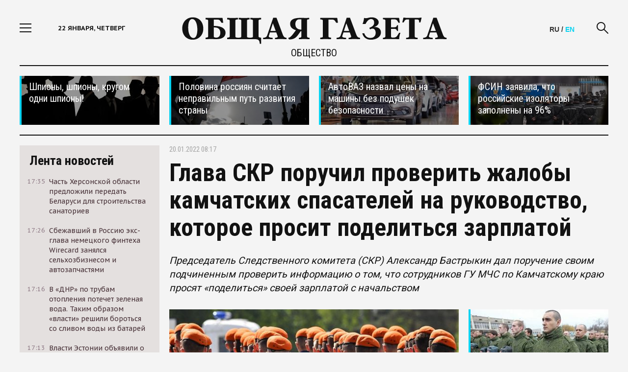

--- FILE ---
content_type: text/html; charset=utf-8
request_url: https://obshchayagazeta.eu/ru/news/124539
body_size: 14438
content:
<!DOCTYPE html>
<html>
<head>
  <meta http-equiv="Content-Type" content="text/html; charset=utf-8" />
<link rel="shortcut icon" href="https://obshchayagazeta.eu/sites/default/files/favicon_1.png" type="image/png" />
<script type="application/ld+json">{
    "@context": "https://schema.org",
    "@graph": [
        {
            "@type": "NewsArticle",
            "author": {
                "@type": "Organization",
                "@id": "https://obshchayagazeta.eu/about",
                "name": "ObshchayaGazeta.eu",
                "url": "https://obshchayagazeta.eu/about",
                "sameAs": "https://www.facebook.com/www.obshchayagazeta.eu",
                "logo": {
                    "@type": "ImageObject",
                    "url": "https://obshchayagazeta.eu/sites/all/themes/clean_theme/images/og_main.png",
                    "width": "940",
                    "height": "492"
                }
            },
            "publisher": {
                "@type": "Organization",
                "@id": "https://obshchayagazeta.eu/about",
                "name": "ObshchayaGazeta.eu",
                "url": "https://obshchayagazeta.eu/about",
                "sameAs": "https://www.facebook.com/www.obshchayagazeta.eu",
                "logo": {
                    "@type": "ImageObject",
                    "url": "https://obshchayagazeta.eu/sites/all/themes/clean_theme/images/og_main.png",
                    "width": "940",
                    "height": "492"
                }
            },
            "headline": "Глава СКР поручил проверить жалобы камчатских спасателей на руководство, которое просит поделиться зарплатой",
            "description": "Председатель Следственного комитета (СКР) Александр Бастрыкин дал поручение своим подчиненным проверить информацию о том, что сотрудников ГУ МЧС по Камчатскому краю просят «поделиться» своей зарплатой с начальством",
            "datePublished": "2022-01-20T08:17:48+03:00",
            "dateModified": "2022-01-20T08:17:48+03:00",
            "image": [
                {
                    "@type": "ImageObject",
                    "url": "https://obshchayagazeta.eu/sites/default/files/styles/940x529__16x9_/public/uploads/news/410_122.jpg?itok=zxc8uAWQ",
                    "width": "940",
                    "height": "529"
                },
                {
                    "@type": "ImageObject",
                    "url": "https://obshchayagazeta.eu/sites/default/files/styles/696x522__4x3_/public/uploads/news/410_122.jpg?itok=cFzb9HHL",
                    "width": "696",
                    "height": "522"
                },
                {
                    "@type": "ImageObject",
                    "url": "https://obshchayagazeta.eu/sites/default/files/styles/696x696_1x1/public/uploads/news/410_122.jpg?itok=-K--H3Lq",
                    "width": "696",
                    "height": "696"
                }
            ],
            "about": [
                "МЧС",
                "спасатели",
                "трудовой кодекс"
            ]
        },
        {
            "@id": "https://obshchayagazeta.eu/ru/news/124539",
            "name": "Глава СКР поручил проверить жалобы камчатских спасателей на руководство, которое просит поделиться зарплатой",
            "description": "Председатель Следственного комитета (СКР) Александр Бастрыкин дал поручение своим подчиненным проверить информацию о том, что сотрудников ГУ МЧС по Камчатскому краю просят «поделиться» своей зарплатой с начальством",
            "@type": "WebPage",
            "url": "https://obshchayagazeta.eu/ru/news/124539"
        }
    ]
}</script>
<meta name="description" content="Председатель Следственного комитета (СКР) Александр Бастрыкин дал поручение своим подчиненным проверить информацию о том, что сотрудников ГУ МЧС по Камчатскому краю просят «поделиться» своей зарплатой с начальством" />
<link rel="image_src" href="https://obshchayagazeta.eu/sites/default/files/uploads/news/410_122.jpg" />
<meta name="rights" content="ObshchayaGazeta.eu" />
<link rel="canonical" href="https://obshchayagazeta.eu/ru/news/124539" />
<link rel="shortlink" href="https://obshchayagazeta.eu/node/124539" />
<meta property="og:url" content="https://obshchayagazeta.eu/ru/news/124539" />
<meta property="og:site_name" content="Obshchaya Gazeta" />
<meta property="og:title" content="Глава СКР поручил проверить жалобы камчатских спасателей на руководство, которое просит поделиться зарплатой" />
<meta property="og:type" content="article" />
<meta property="og:description" content="Председатель Следственного комитета (СКР) Александр Бастрыкин дал поручение своим подчиненным проверить информацию о том, что сотрудников ГУ МЧС по Камчатскому краю просят «поделиться» своей зарплатой с начальством" />
<meta property="og:updated_time" content="2022-01-20T08:17:48+03:00" />
<meta property="og:image" content="https://obshchayagazeta.eu/sites/default/files/uploads/news/410_122.jpg" />
<meta property="og:image:secure_url" content="https://obshchayagazeta.eu/sites/default/files/uploads/news/410_122.jpg" />
<meta name="twitter:card" content="summary_large_image" />
<meta name="twitter:creator" content="@ogru_ru" />
<meta name="twitter:url" content="https://obshchayagazeta.eu/ru/news/124539" />
<meta name="twitter:title" content="Глава СКР поручил проверить жалобы камчатских спасателей на" />
<meta name="twitter:description" content="Председатель Следственного комитета (СКР) Александр Бастрыкин дал поручение своим подчиненным проверить информацию о том, что сотрудников ГУ МЧС по Камчатскому краю просят «поделиться» своей" />
<meta name="twitter:image" content="https://obshchayagazeta.eu/sites/default/files/uploads/news/410_122.jpg" />
<meta property="article:publisher" content="https://www.facebook.com/www.obshchayagazeta.eu" />
<meta property="article:section" content="Общество" />
<meta property="article:tag" content="МЧС" />
<meta property="article:tag" content="спасатели" />
<meta property="article:tag" content="трудовой кодекс" />
<meta property="article:published_time" content="2022-01-20T08:17:48+03:00" />
<meta property="article:modified_time" content="2022-01-20T08:17:48+03:00" />
  <meta name="viewport" content="width=device-width,initial-scale = 1.0,maximum-scale = 1.0">
  <meta http-equiv="X-UA-Compatible" content="IE=edge">
  <title>Глава СКР поручил проверить жалобы камчатских спасателей на руководство, которое просит поделиться зарплатой | Obshchaya Gazeta</title>
  <link rel="preload" href="/sites/all/themes/clean_theme/fonts/font-awesome-4.3.0/fonts/fontawesome-webfont.woff2?v=4.3.0" as="font" crossorigin="anonymous">
  <link rel="preconnect" href="https://fonts.gstatic.com">
  <link href="https://fonts.googleapis.com/css2?family=PT+Sans+Caption:wght@400;700&family=Roboto+Condensed:wght@300;400;700&family=Roboto+Slab:wght@400;700&family=Roboto:wght@400;700&display=swap" rel="stylesheet">
    <link rel="apple-touch-icon" href="/sites/all/themes/clean_theme/images/apple-touch-icon-1024.png">
  <link type="text/css" rel="stylesheet" href="https://obshchayagazeta.eu/sites/default/files/css/css_2akfU_QfFm8o8g1Wf_bwM8eKtCugO6FYoRRayhN_j2c.css" media="all" />
<link type="text/css" rel="stylesheet" href="https://obshchayagazeta.eu/sites/default/files/css/css_wLF_uvw8umHwqYCiTGJLiP1UUFqeidYKKgUP9NYfAyk.css" media="screen" />
<link type="text/css" rel="stylesheet" href="https://obshchayagazeta.eu/sites/default/files/css/css_sSOv1m7KuwqqlKa1un7vfwcTJ31i2E9fGZRjnljOaso.css" media="all" />
<link type="text/css" rel="stylesheet" href="https://obshchayagazeta.eu/sites/default/files/css/css_jENQOQqZCRFGZK__DTefxYiXR2RUf03k1ugj3_Vg7vk.css" media="all" />
<link type="text/css" rel="stylesheet" href="//cdn.jsdelivr.net/bootstrap/3.2.0/css/bootstrap.min.css" media="all" />
<link type="text/css" rel="stylesheet" href="https://obshchayagazeta.eu/sites/default/files/css/css_HdyGrHHmppMlI0oHg0cOfnG7feF3ndL-Jtc0wZOSUZs.css" media="all" />
  </head>
<body class="html not-front not-logged-in one-sidebar sidebar-first page-node page-node- page-node-124539 node-type-news social_hider" >
    <div class="container pa def">
    <div class="menu">
    <div class="menu-header"> Меню <a href="javascript:void(0)" class="close-menu">
            <i class="icon-close fs3"></i>
        </a>
    </div>
  <div class="scrollbar-dynamic menu-scroll-wrap">
      <ul class="links"><li class="menu-568 first"><a href="/news">Новости</a></li>
<li class="menu-874"><a href="/authors_all">Авторская колонка</a></li>
<li class="menu-3312"><a href="/world" title="В мире">В мире</a></li>
<li class="menu-3313"><a href="/politics" title="Политика">Политика</a></li>
<li class="menu-3314"><a href="/economics" title="Экономика">Экономика</a></li>
<li class="menu-3315"><a href="/business" title="Бизнес">Бизнес</a></li>
<li class="menu-3316"><a href="/society" title="Общество">Общество</a></li>
<li class="menu-3317"><a href="/culture" title="Культура">Культура</a></li>
<li class="menu-3318"><a href="/sports" title="Спорт">Спорт</a></li>
<li class="menu-3319"><a href="/accidents" title="Происшествия">Происшествия</a></li>
<li class="menu-3320"><a href="/techno" title="Техномир">Технологии и Наука</a></li>
<li class="menu-3321"><a href="/interviews" title="Интервью">Интервью</a></li>
<li class="menu-4429"><a href="/eu" title="">ОГ-Европа</a></li>
<li class="menu-4424"><a href="/am" title="">ОГ-Армения</a></li>
<li class="menu-4047"><a href="/be" title="">ОГ-Беларусь</a></li>
<li class="menu-4423"><a href="/ge" title="">ОГ-Грузия</a></li>
<li class="menu-4428"><a href="/kz" title="">ОГ-Казахстан</a></li>
<li class="menu-4427"><a href="/md" title="">ОГ-Молдова</a></li>
<li class="menu-4046"><a href="/ua" title="">ОГ-Украина</a></li>
<li class="menu-3623"><a href="/moskva" title="">ОГ-МОСКВА</a></li>
<li class="menu-3687 last"><a href="/spb" title="">ОГ-ПЕТЕРБУРГ</a></li>
</ul>  </div>

  </div>
  <div class="page-area">
    <div class="wrapper">
      
<div id="block-custom-header" class="block block-custom">

    
    <div class="header">
  <div class="container">
    <div class="site-section">
      <div class="row">
        <div class="col-lg-3 col-md-3 col-sm-2 col-xs-2 header-col"> <a href="javascript:void(0)" class="show-link"> <i class="icon-nav fs3"></i> </a>
          <div class="current-date hidden-sm hidden-xs hidden-md"> 22 января, четверг <span>04:01</span> </div>
        </div>
        <div class="col-lg-6 col-md-6 col-sm-8 col-xs-8 text-center logo-wrap">
                      <a href="/" class="logo"> <img src="/sites/all/themes/clean_theme/images/Logo-Black-Big.svg" class="img-responsive"> </a>
          <!--<div class="covid">САМОИЗОЛЯЦИЯ ПРЕПЯТСТВУЕТ РАСПРОСТРАНЕНИЮ ВИРУСА</div>-->
          
                    <div class="page-name"><a href="/society">Общество</a></div>
          

        </div>
        <div class="col-lg-3 col-md-3 col-sm-2 col-xs-2 header-col clearfix">
          <a href="javascript:void(0)" class="search-link"> <i class="icon-search fs3"></i> </a>
		  <div class="lang"><span class="lang-se">RU</span> / <a href="/eng" class="lang-ru">EN</a></div>
          <!--<div class="currency-rates hidden-sm hidden-xs">
                        <div class="currency-label">Курсы ЦБР</div>
            <span class="usd-curs">$ </span> <span>€ </span>
                        </div>-->
        </div>
      </div>
      <div class="search-form">
        <form method="get" class="clearfix" action="/search">
          <div class="search-wrap">
            <input type="text" name="key" placeholder="Поиск по сайту">
            <a href="javascript:void(0)" class="hide-search"> <i class="icon-close fs3"></i> </a>
            <input type="submit" value="Искать">
          </div>
        </form>
      </div>
    </div>
  </div>
</div>

</div>
      <div class="content">
        <div class="view view-util-top view-id-util_top view-display-id-default view-dom-id-f58d4aaeff5d82bff4cecfc3a2fe6ed2">
        
  
  
      <div class="view-content">
      <div class="top-news">
  <div class="site-section">
    <div class="row">
       <div class="col-lg-3 col-md-4 hidden-sm hidden-xs"><a href="https://obshchayagazeta.eu/ru/news/114145" class="top-news-item" style="background: url(/sites/default/files/styles/300x100/public/uploads/promoblocks/521-1.jpg?itok=Re00ibqe); background-size: cover;" >
  <div class="top-news-shadow"></div>
  <div class="top-news-item-content">
    <div class="top-news-title">Шпионы, шпионы, кругом одни шпионы!</div>
  </div>
</a>
</div>
       <div class="col-lg-3 col-md-4 col-sm-6 col-xs-12"><a href="https://obshchayagazeta.eu/society/2019/02/01/101985" class="top-news-item" style="background: url(/sites/default/files/styles/300x100/public/uploads/promoblocks/110-1.jpg?itok=uzzJiwVP); background-size: cover;" >
  <div class="top-news-shadow"></div>
  <div class="top-news-item-content">
    <div class="top-news-title">Половина россиян считает неправильным путь развития страны</div>
  </div>
</a>
</div>
       <div class="col-lg-3 col-md-4 col-sm-6 hidden-xs"><a href="https://obshchayagazeta.eu/ru/news/126925" class="top-news-item" style="background: url(/sites/default/files/styles/300x100/public/uploads/promoblocks/532_1.jpeg?itok=WRyB2Mzi); background-size: cover;" >
  <div class="top-news-shadow"></div>
  <div class="top-news-item-content">
    <div class="top-news-title">АвтоВАЗ назвал цены на машины без подушек безопасности</div>
  </div>
</a>
</div>
       <div class="col-lg-3 hidden-md hidden-sm hidden-xs"><a href="https://obshchayagazeta.eu/ru/article/127475" class="top-news-item" style="background: url(/sites/default/files/styles/300x100/public/uploads/promoblocks/281_1.jpeg?itok=SJdGoTOp); background-size: cover;" >
  <div class="top-news-shadow"></div>
  <div class="top-news-item-content">
    <div class="top-news-title">ФСИН заявила, что российские изоляторы заполнены на 96%</div>
  </div>
</a>
</div>
    </div>
  </div>
</div>
    </div>
  
  
  
  
  
  
</div>        <div class="center">
          <div class="row center-wrap">
            <div class="col-lg-3 col-md-4 hidden-sm hidden-xs left-bar">
             
<div id="block-views-util-sidebar-news-list-block-1" class="block block-views">

    
    <div class="view view-util-sidebar-news-list view-id-util_sidebar_news_list view-display-id-block_1 view-dom-id-5007a7c08af2db81a8f3aec2e5b62c31">
<div class="fixed-bar fixed-scroll">
    <div class="fixed-wrap-content">
    <div class="news-tape-header">
        <a href="/news">
            Лента новостей
        </a>
        </div>
      <div class="news-tape-list scrollbar-dynamic">
              <div class="view-content">
          
   <a href="/ua/news/128779" class="news-tape-item row m0">
  <div class="col-lg-2 col-md-2 col-sm-2 col-xs-2 p0">
      <div class="news-tape-item-date">17:35</div>
  </div>
  <div class="col-lg-10 col-md-10 col-sm-10 col-xs-10 p0">
      <div class="news-tape-item-title">Часть Херсонской области предложили передать Беларуси для строительства санаториев</div>
  </div>
</a>
   <a href="/ru/news/128778" class="news-tape-item row m0">
  <div class="col-lg-2 col-md-2 col-sm-2 col-xs-2 p0">
      <div class="news-tape-item-date">17:26</div>
  </div>
  <div class="col-lg-10 col-md-10 col-sm-10 col-xs-10 p0">
      <div class="news-tape-item-title">Сбежавший в Россию экс-глава немецкого финтеха Wirecard занялся сельхозбизнесом и автозапчастями</div>
  </div>
</a>
   <a href="/ua/news/128777" class="news-tape-item row m0">
  <div class="col-lg-2 col-md-2 col-sm-2 col-xs-2 p0">
      <div class="news-tape-item-date">17:16</div>
  </div>
  <div class="col-lg-10 col-md-10 col-sm-10 col-xs-10 p0">
      <div class="news-tape-item-title">В «ДНР» по трубам отопления потечет зеленая вода. Таким образом «власти» решили бороться со сливом воды из батарей</div>
  </div>
</a>
   <a href="/eu/news/128776" class="news-tape-item row m0">
  <div class="col-lg-2 col-md-2 col-sm-2 col-xs-2 p0">
      <div class="news-tape-item-date">17:13</div>
  </div>
  <div class="col-lg-10 col-md-10 col-sm-10 col-xs-10 p0">
      <div class="news-tape-item-title">Власти Эстонии объявили о продаже оставленных на российской границе автомобилей</div>
  </div>
</a>
   <a href="/america/news/128775" class="news-tape-item row m0">
  <div class="col-lg-2 col-md-2 col-sm-2 col-xs-2 p0">
      <div class="news-tape-item-date">14:30</div>
  </div>
  <div class="col-lg-10 col-md-10 col-sm-10 col-xs-10 p0">
      <div class="news-tape-item-title">США одобрили поставку первой партии оружия Украине за счет союзников</div>
  </div>
</a>
   <a href="/ru/news/128774" class="news-tape-item row m0">
  <div class="col-lg-2 col-md-2 col-sm-2 col-xs-2 p0">
      <div class="news-tape-item-date">14:24</div>
  </div>
  <div class="col-lg-10 col-md-10 col-sm-10 col-xs-10 p0">
      <div class="news-tape-item-title">Гражданина Франции, который пересекал Евразию на велосипеде, арестовали на Дальнем Востоке</div>
  </div>
</a>
   <a href="/ru/news/128773" class="news-tape-item row m0">
  <div class="col-lg-2 col-md-2 col-sm-2 col-xs-2 p0">
      <div class="news-tape-item-date">14:16</div>
  </div>
  <div class="col-lg-10 col-md-10 col-sm-10 col-xs-10 p0">
      <div class="news-tape-item-title">Юлия Навальная заявила, что политика отравили в колонии — это, по ее словам, подтвердили две лаборатории</div>
  </div>
</a>
   <a href="/ru/news/128772" class="news-tape-item row m0">
  <div class="col-lg-2 col-md-2 col-sm-2 col-xs-2 p0">
      <div class="news-tape-item-date">14:09</div>
  </div>
  <div class="col-lg-10 col-md-10 col-sm-10 col-xs-10 p0">
      <div class="news-tape-item-title">Каждый пятый россиян не может справиться с долговой нагрузкой</div>
  </div>
</a>
   <a href="/ru/news/128770" class="news-tape-item row m0">
  <div class="col-lg-2 col-md-2 col-sm-2 col-xs-2 p0">
      <div class="news-tape-item-date">15:33</div>
  </div>
  <div class="col-lg-10 col-md-10 col-sm-10 col-xs-10 p0">
      <div class="news-tape-item-title">Директор департамента здравоохранения ХМАО, кандидат медицинских наук Алексей Добровольский выступил против запрета абортов</div>
  </div>
</a>
   <a href="/ru/news/128769" class="news-tape-item row m0">
  <div class="col-lg-2 col-md-2 col-sm-2 col-xs-2 p0">
      <div class="news-tape-item-date">20:58</div>
  </div>
  <div class="col-lg-10 col-md-10 col-sm-10 col-xs-10 p0">
      <div class="news-tape-item-title">В России создадут систему контроля за валютными операциями</div>
  </div>
</a>
   <a href="/ru/news/128768" class="news-tape-item row m0">
  <div class="col-lg-2 col-md-2 col-sm-2 col-xs-2 p0">
      <div class="news-tape-item-date">20:47</div>
  </div>
  <div class="col-lg-10 col-md-10 col-sm-10 col-xs-10 p0">
      <div class="news-tape-item-title">Минкульт запретил показ последнего фильма Сокурова на фестивале в Москве. В нем Сталин, Черчилль, Гитлер и Муссолини спорят о жизни</div>
  </div>
</a>
   <a href="/ru/news/128766" class="news-tape-item row m0">
  <div class="col-lg-2 col-md-2 col-sm-2 col-xs-2 p0">
      <div class="news-tape-item-date">17:10</div>
  </div>
  <div class="col-lg-10 col-md-10 col-sm-10 col-xs-10 p0">
      <div class="news-tape-item-title">Российские политзаключенные призвали к голодовке солидарности 30 октября</div>
  </div>
</a>
   <a href="/ru/news/128765" class="news-tape-item row m0">
  <div class="col-lg-2 col-md-2 col-sm-2 col-xs-2 p0">
      <div class="news-tape-item-date">17:12</div>
  </div>
  <div class="col-lg-10 col-md-10 col-sm-10 col-xs-10 p0">
      <div class="news-tape-item-title">«ВКонтакте» начал блокировать посты родственников мобилизованных, в которых они требуют вернуть близких домой</div>
  </div>
</a>
   <a href="/ru/news/128764" class="news-tape-item row m0">
  <div class="col-lg-2 col-md-2 col-sm-2 col-xs-2 p0">
      <div class="news-tape-item-date">14:11</div>
  </div>
  <div class="col-lg-10 col-md-10 col-sm-10 col-xs-10 p0">
      <div class="news-tape-item-title">Россия, США и ЕС провели секретные переговоры за несколько дней до обострения в Нагорном Карабахе</div>
  </div>
</a>
   <a href="/eu/news/128763" class="news-tape-item row m0">
  <div class="col-lg-2 col-md-2 col-sm-2 col-xs-2 p0">
      <div class="news-tape-item-date">16:09</div>
  </div>
  <div class="col-lg-10 col-md-10 col-sm-10 col-xs-10 p0">
      <div class="news-tape-item-title">Сентябрь в Европе стал самым жарким в истории наблюдений</div>
  </div>
</a>
   <a href="/eu/news/128762" class="news-tape-item row m0">
  <div class="col-lg-2 col-md-2 col-sm-2 col-xs-2 p0">
      <div class="news-tape-item-date">12:39</div>
  </div>
  <div class="col-lg-10 col-md-10 col-sm-10 col-xs-10 p0">
      <div class="news-tape-item-title">Чехия стала второй после Германии страной, где конфисковали автомобиль с российскими номерами</div>
  </div>
</a>
   <a href="/ru/news/128761" class="news-tape-item row m0">
  <div class="col-lg-2 col-md-2 col-sm-2 col-xs-2 p0">
      <div class="news-tape-item-date">18:32</div>
  </div>
  <div class="col-lg-10 col-md-10 col-sm-10 col-xs-10 p0">
      <div class="news-tape-item-title">В России началась вторая волна блокировок VPN по одному из самых распространенных и удобных протоколов WireGuard</div>
  </div>
</a>
   <a href="/eu/news/128760" class="news-tape-item row m0">
  <div class="col-lg-2 col-md-2 col-sm-2 col-xs-2 p0">
      <div class="news-tape-item-date">17:07</div>
  </div>
  <div class="col-lg-10 col-md-10 col-sm-10 col-xs-10 p0">
      <div class="news-tape-item-title">Власти Финляндии заплатят по 750 евро землевладельцам за разрешение строить укрепления у границы России</div>
  </div>
</a>
   <a href="/ru/news/128759" class="news-tape-item row m0">
  <div class="col-lg-2 col-md-2 col-sm-2 col-xs-2 p0">
      <div class="news-tape-item-date">12:53</div>
  </div>
  <div class="col-lg-10 col-md-10 col-sm-10 col-xs-10 p0">
      <div class="news-tape-item-title">В сентябре на Кубе раскрыли сеть вербовки местных жителей в российскую армию. Наемники рассказали, что их вербовал сотрудник РАН</div>
  </div>
</a>
   <a href="/ru/news/128757" class="news-tape-item row m0">
  <div class="col-lg-2 col-md-2 col-sm-2 col-xs-2 p0">
      <div class="news-tape-item-date">22:20</div>
  </div>
  <div class="col-lg-10 col-md-10 col-sm-10 col-xs-10 p0">
      <div class="news-tape-item-title">Россия намерена увеличить военные расходы в 2024 году почти на 70%</div>
  </div>
</a>
        </div>
                  </div>
        <div class="all-news-wrap">
            <a href="/news">Все новости</a>
        </div>
    </div>
  </div>
</div>
</div>
            </div>
            <div class="col-lg-9 col-md-8 col-sm-12 col-xs-12 right-bar">
              <div class="contextual-links-region">
                                                                                 <div class="tabs"></div>
                                                                                
<div id="block-system-main" class="block block-system">

    
    <div id="node-124539" class="article-content node node-news node-rss clearfix">
  <div class="row">
    <div class="col-lg-12 col-md-12 col-sm-12 col-xs-12">
      <div class="article-header">


	  
	  	  	  	  	  

        <div class="article-date"> 20.01.2022 08:17 </div>
      </div>
          </div>
  </div>
  <div class="row">
    <div class="col-lg-12 col-md-12 col-sm-12 col-xs-12">
      <h1 class="article-title">Глава СКР поручил проверить жалобы камчатских спасателей на руководство, которое просит поделиться зарплатой</h1>
      <h2 class="article-descr">  Председатель Следственного комитета (СКР) Александр Бастрыкин дал поручение своим подчиненным проверить информацию о том, что сотрудников ГУ МЧС по Камчатскому краю просят «поделиться» своей зарплатой с начальством</h2>
    </div>
    
			<div class="col-lg-8 col-md-9 col-sm-12 col-xs-12">
		

		
              			<div class="article-img"> <img src="https://obshchayagazeta.eu/sites/default/files/styles/620x370/public/uploads/news/410_122.jpg?itok=vj6wQNZp" class="img-responsive" alt="Глава СКР поручил проверить жалобы камчатских спасателей на руководство, которое просит поделиться зарплатой" />
        						<div class="img-from"> Photo:   russiaedu.ru </div>
					</div>
      	
<!--<div style="padding-bottom:1rem;" class="ya-share2" data-curtain data-shape="round" data-services="twitter,vkontakte,odnoklassniki,telegram,viber,whatsapp"></div>-->
      <div class="article-section">
          <p>Председатель Следственного комитета (СКР) Александр Бастрыкин дал поручение своим подчиненным проверить информацию о том, что сотрудников ГУ МЧС по Камчатскому краю просят «поделиться» своей зарплатой с начальством.</p>
<p>Родственники сотрудников Камчатского спасательного центра МЧС России сообщили, что руководители центра очень настойчиво предлагает младшим по званию передать им часть денежного довольствия и других выплат.</p>
<p>Соответствующие жалобы поступили в электронную приемную главы СКР в соцсети «ВКонтакте».</p>
<p>В камчатском управлении МЧС данную информацию пока не прокомментировали.</p>
        
        <!--<div class="typos hidden-xs">Заметили ошибку? Выделите текст мышкой и затем нажмите Ctrl+Enter. Спасибо!</div>-->
      </div>
      
               <div class="view view-section-content view-id-section_content view-display-id-block_2 view-dom-id-c266abfb6c7b377b2c35989865908918">
        
  
  
      <div class="view-content">
      <div class="read-more-block article-page-block">
  <div class="article-page-block-title">Материалы по теме</div>
  <div class="articles-other-list">
       <div class="article-other-title"><div class="article-other-title">
  <a href="/ru/news/126134">Сотрудникам МЧС России будут выдавать оружие на случай угрозы жизни</a></div>
</div>
       <div class="article-other-title"><div class="article-other-title">
  <a href="/ua/news/125607">Украинские депутаты отменили запрет на использование женского труда на тяжелых работах</a></div>
</div>
       <div class="article-other-title"><div class="article-other-title">
  <a href="/ru/news/124169">Новым главой МЧС России может стать тульский губернатор Алексей Дюмин</a></div>
</div>
    </div>
</div>
    </div>
  
  
  
  
  
  
</div>                    
    </div>
			<div class="col-lg-4 hidden-md hidden-sm hidden-xs">
			 <div class="view view-util-top view-id-util_top view-display-id-block_1 view-dom-id-c3cb516f66533a1e07bec2e4430c4ca0">
        
  
  
      <div class="view-content">
      <div class="side_empty_clone"></div>

<div class="article-side-tops">
  <div class="article-side-tops-item"><a href="https://obshchayagazeta.eu/ru/news/127323" class="top-news-item" style="background: url(/sites/default/files/styles/300x100/public/uploads/promoblocks/914_1.jpeg?itok=zBb-w-k1); background-size: cover;" >
  <div class="top-news-shadow"></div>
</a>
<div class="article-side-tops-title">
  <a href="https://obshchayagazeta.eu/ru/news/127323">
    Срочников в Украину отправляют обманным путем  </a>
</div>
</div>
  <div class="article-side-tops-item"><a href="https://obshchayagazeta.eu/ru/article/127475" class="top-news-item" style="background: url(/sites/default/files/styles/300x100/public/uploads/promoblocks/281_1.jpeg?itok=SJdGoTOp); background-size: cover;" >
  <div class="top-news-shadow"></div>
</a>
<div class="article-side-tops-title">
  <a href="https://obshchayagazeta.eu/ru/article/127475">
    ФСИН заявила, что российские изоляторы заполнены на 96%  </a>
</div>
</div>
  <div class="article-side-tops-item"><a href="https://obshchayagazeta.eu/eu/news/128552" class="top-news-item" style="background: url(/sites/default/files/styles/300x100/public/uploads/promoblocks/870_0.jpeg?itok=jWvt1bUd); background-size: cover;" >
  <div class="top-news-shadow"></div>
</a>
<div class="article-side-tops-title">
  <a href="https://obshchayagazeta.eu/eu/news/128552">
    Суд в Гааге выдал ордер на арест Путина  </a>
</div>
</div>
  <div class="article-side-tops-item"><a href="https://obshchayagazeta.eu/society/2019/02/04/102028" class="top-news-item" style="background: url(/sites/default/files/styles/300x100/public/uploads/promoblocks/115_848.jpg?itok=0rSHAoKW); background-size: cover;" >
  <div class="top-news-shadow"></div>
</a>
<div class="article-side-tops-title">
  <a href="https://obshchayagazeta.eu/society/2019/02/04/102028">
    Каждый пятый россиянин хочет уехать из страны навсегда  </a>
</div>
</div>


</div>

    </div>
  
  
  
  
  
  
</div>		</div>
	

    
  </div>
</div>
</div>
                <div class="subcontent_wrapper">
                  
<div id="block-custom-frontmix" class="block block-custom">

    
    <div class="article-page-block">
    <div class="article-page-block-title">
        Сейчас на главной
    </div>
    <div class="view view-section-content view-id-section_content view-display-id-block_1 view-dom-id-32a87fd9a18fd35347f6ee9e9c371f3a">
        
  
  
      <div class="view-content">
        <div class="row news-list">
       <div class="col-lg-4 col-md-6 col-sm-6 col-xs-12 news-item-block">

      <div class="news-item"> <a href="/ua/news/128779"> <img src="/sites/default/files/styles/300x180/public/uploads/news/099.jpg?itok=GRmA-NOn" class="img-responsive" title="Часть Херсонской области предложили передать Беларуси для строительства санаториев" alt="Часть Херсонской области предложили передать Беларуси для строительства санаториев"> </a>
      <div class="news-item-topic">
        <!--          Горячие новости-->
                  <a href="/tags/hersonskaya-oblast">Херсонская область</a>              </div>
      <div class="news-item-title"> <a href="/ua/news/128779">Часть Херсонской области предложили передать Беларуси для строительства санаториев</a> </div>
      <div class="news-item-descr"><a href="/ua/news/128779">Глава назначенной Россией администрации Херсонской области Владимир Сальдо встретился с Александром Лукашенко в ходе своей поездки в Беларусь. После этого разговора глава Херсонской области заявил журналистам, что регион готов передать Минску часть побережья Азовского и Черного морей</a> </div>
    </div>
  </div>
       <div class="col-lg-4 col-md-6 col-sm-6 col-xs-12 news-item-block">

      <div class="news-item"> <a href="/ru/news/128778"> <img src="/sites/default/files/styles/300x180/public/uploads/news/008.jpg?itok=7ohHnICT" class="img-responsive" title="Сбежавший в Россию экс-глава немецкого финтеха Wirecard занялся сельхозбизнесом и автозапчастями" alt="Сбежавший в Россию экс-глава немецкого финтеха Wirecard занялся сельхозбизнесом и автозапчастями"> </a>
      <div class="news-item-topic">
        <!--          Горячие новости-->
                                </div>
      <div class="news-item-title"> <a href="/ru/news/128778">Сбежавший в Россию экс-глава немецкого финтеха Wirecard занялся сельхозбизнесом и автозапчастями</a> </div>
      <div class="news-item-descr"><a href="/ru/news/128778">Бывший операционный директор немецкой платёжной системы Wirecard Ян Марсалек бежал из Евросоюза после краха компании в 2020 году. Сейчас он живёт в Москве, свободно перемещается по России и даже ездит на оккупированные территории Украины</a> </div>
    </div>
  </div>
       <div class="col-lg-4 col-md-6 col-sm-6 col-xs-12 news-item-block">

      <div class="news-item"> <a href="/eu/news/128776"> <img src="/sites/default/files/styles/300x180/public/uploads/news/006.jpg?itok=d_1anOj3" class="img-responsive" title="Власти Эстонии объявили о продаже оставленных на российской границе автомобилей" alt="Власти Эстонии объявили о продаже оставленных на российской границе автомобилей"> </a>
      <div class="news-item-topic">
        <!--          Горячие новости-->
                  <a href="/tags/estoniya">Эстония</a>              </div>
      <div class="news-item-title"> <a href="/eu/news/128776">Власти Эстонии объявили о продаже оставленных на российской границе автомобилей</a> </div>
      <div class="news-item-descr"><a href="/eu/news/128776">С октября 2025 года Транспортный департамент Эстонии начнет изымать оставленные на парковке возле КПП на российской границе автомобили, а потом - если их законные владельцы не объявятся через месяц - продавать. Об этом сообщает эстонское издание ERR</a> </div>
    </div>
  </div>
       <div class="col-lg-4 col-md-6 col-sm-6 col-xs-12 news-item-block">

      <div class="news-item"> <a href="/america/news/128775"> <img src="/sites/default/files/styles/300x180/public/uploads/news/005.jpg?itok=0lkv_iUP" class="img-responsive" title="США одобрили поставку первой партии оружия Украине за счет союзников" alt="США одобрили поставку первой партии оружия Украине за счет союзников"> </a>
      <div class="news-item-topic">
        <!--          Горячие новости-->
                                </div>
      <div class="news-item-title"> <a href="/america/news/128775">США одобрили поставку первой партии оружия Украине за счет союзников</a> </div>
      <div class="news-item-descr"><a href="/america/news/128775">Администрация президента США Дональда Трампа одобрила первую партию военной помощи для Украины в рамках механизма Priority Ukraine Requirements List. Об этом сообщает Reuters со ссылкой на два источника, знакомых с ситуацией</a> </div>
    </div>
  </div>
       <div class="col-lg-4 col-md-6 col-sm-6 col-xs-12 news-item-block">

      <div class="news-item"> <a href="/ru/news/128774"> <img src="/sites/default/files/styles/300x180/public/uploads/news/004.jpg?itok=XrKWVh7V" class="img-responsive" title="Гражданина Франции, который пересекал Евразию на велосипеде, арестовали на Дальнем Востоке" alt="Гражданина Франции, который пересекал Евразию на велосипеде, арестовали на Дальнем Востоке"> </a>
      <div class="news-item-topic">
        <!--          Горячие новости-->
                                </div>
      <div class="news-item-title"> <a href="/ru/news/128774">Гражданина Франции, который пересекал Евразию на велосипеде, арестовали на Дальнем Востоке</a> </div>
      <div class="news-item-descr"><a href="/ru/news/128774">Софиан Сехили находится в СИЗО Уссурийска. Велосипедист, который хотел поставить рекорд по скорости пересечения Евразии, подозревается в незаконном пересечении российской границы</a> </div>
    </div>
  </div>
       <div class="col-lg-4 col-md-6 col-sm-6 col-xs-12 news-item-block">

  <div class="news-item full-img-news">
    <div class="full-img-news-shadow"></div>
    <img class="img-responsive" src="/sites/default/files/styles/300x400/public/uploads/news/alternative/003-1.jpg?itok=Rcw0f6Tc" title="Юлия Навальная заявила, что политика отравили в колонии — это, по ее словам, подтвердили две лаборатории">
    <div class="full-img-news-content">
        <div class="news-item-topic">
                    <!--<div>Горячие новости</div>-->
                  <a href="/politics">Политика</a>                </div>
        <div class="news-item-title"><a href="/ru/news/128773">Юлия Навальная заявила, что политика отравили в колонии — это, по ее словам, подтвердили две лаборатории</a></div>
        <div class="news-item-descr"><a href="/ru/news/128773">Алексей Навальный, один из наиболее последовательных и активных критиков Владимира Путина, основатель Фонда борьбы с коррупцией, скончался в колонии в Харпе за Полярным кругом 16 февраля 2024 года. Он отбывал там наказание по целому ряду политических статей</a></div>
    </div>
  </div>


</div>
    </div>


    </div>
  
  
  
  
  
  
</div>    <div class="view view-util-specials view-id-util_specials view-display-id-default view-dom-id-d4fabea91c4bcde77918815d31370b88">
        
  
  
  
  
  
  
  
  
</div>    <div class="view view-section-content view-id-section_content view-display-id-block_1 view-dom-id-d40a00942003ee5c3376841c16db4b67">
        
  
  
      <div class="view-content">
        <div class="row news-list">
       <div class="col-lg-4 col-md-6 col-sm-6 col-xs-12 news-item-block">

      <div class="news-item"> <a href="/ru/news/128772"> <img src="/sites/default/files/styles/300x180/public/uploads/news/002.jpg?itok=IId8mR9e" class="img-responsive" title="Каждый пятый россиян не может справиться с долговой нагрузкой" alt="Каждый пятый россиян не может справиться с долговой нагрузкой"> </a>
      <div class="news-item-topic">
        <!--          Горячие новости-->
                                </div>
      <div class="news-item-title"> <a href="/ru/news/128772">Каждый пятый россиян не может справиться с долговой нагрузкой</a> </div>
      <div class="news-item-descr"><a href="/ru/news/128772">В опросе, проведенном на платформе «Яндекс.Взгляд» среди 1,2 тыс. человек старше 18 лет, 22% респондентов заявили, что не могут погашать свои кредитные задолженности. При этом 18,5% заемщиков вынуждены тратить на выплаты более половины своего ежемесячного доход</a> </div>
    </div>
  </div>
       <div class="col-lg-4 col-md-6 col-sm-6 col-xs-12 news-item-block">

      <div class="news-item"> <a href="/ru/article/128771"> <img src="/sites/default/files/styles/300x180/public/uploads/articles/001_0.jpg?itok=JASh2GfH" class="img-responsive" title="Экономический рост в России остановился" alt="Экономический рост в России остановился"> </a>
      <div class="news-item-topic">
        <!--          Горячие новости-->
                                </div>
      <div class="news-item-title"> <a href="/ru/article/128771">Экономический рост в России остановился</a> </div>
      <div class="news-item-descr"><a href="/ru/article/128771">Отрицать серьезные экономические проблемы в РФ становится все труднее. После сокращения ВВП в первом квартале на 0,6% второй квартал показал нулевой рост экономики. Подавление кредитования и потребительского спроса со стороны ЦБ дало свои результаты</a> </div>
    </div>
  </div>
       <div class="col-lg-4 col-md-6 col-sm-6 col-xs-12 news-item-block">

  <div class="news-item full-img-news">
    <div class="full-img-news-shadow"></div>
    <img class="img-responsive" src="/sites/default/files/styles/300x400/public/uploads/news/alternative/2569-1.jpeg?itok=s8QwSpZ1" title="Директор департамента здравоохранения ХМАО, кандидат медицинских наук Алексей Добровольский выступил против запрета абортов">
    <div class="full-img-news-content">
        <div class="news-item-topic">
                    <!--<div>Горячие новости</div>-->
                  <a href="/society">Общество</a>                </div>
        <div class="news-item-title"><a href="/ru/news/128770">Директор департамента здравоохранения ХМАО, кандидат медицинских наук Алексей Добровольский выступил против запрета абортов</a></div>
        <div class="news-item-descr"><a href="/ru/news/128770">Мнение кандидата медицинских наук прозвучало на фоне последнего предложения патриарха РПЦ Кирилла о федеральном запрете на «склонение» к абортам и заявления сенатора Маргариты Павловой</a></div>
    </div>
  </div>


</div>
       <div class="col-lg-4 col-md-6 col-sm-6 col-xs-12 news-item-block">

      <div class="news-item"> <a href="/ru/news/128769"> <img src="/sites/default/files/styles/300x180/public/uploads/news/1296.jpg?itok=O516VV8-" class="img-responsive" title="В России создадут систему контроля за валютными операциями" alt="В России создадут систему контроля за валютными операциями"> </a>
      <div class="news-item-topic">
        <!--          Горячие новости-->
                                </div>
      <div class="news-item-title"> <a href="/ru/news/128769">В России создадут систему контроля за валютными операциями</a> </div>
      <div class="news-item-descr"><a href="/ru/news/128769">Правительство создает систему мониторинга операций в валюте, с помощью которой планирует следить за оттоком капитала из России. На это кабмин толкнуло нежелание бизнеса прислушиваться к предупреждениям власти</a> </div>
    </div>
  </div>
       <div class="col-lg-4 col-md-6 col-sm-6 col-xs-12 news-item-block">

      <div class="news-item"> <a href="/ru/news/128768"> <img src="/sites/default/files/styles/300x180/public/uploads/news/1295.jpg?itok=18UMWBBO" class="img-responsive" title="Минкульт запретил показ последнего фильма Сокурова на фестивале в Москве. В нем Сталин, Черчилль, Гитлер и Муссолини спорят о жизни" alt="Минкульт запретил показ последнего фильма Сокурова на фестивале в Москве. В нем Сталин, Черчилль, Гитлер и Муссолини спорят о жизни"> </a>
      <div class="news-item-topic">
        <!--          Горячие новости-->
                                </div>
      <div class="news-item-title"> <a href="/ru/news/128768">Минкульт запретил показ последнего фильма Сокурова на фестивале в Москве. В нем Сталин, Черчилль, Гитлер и Муссолини спорят о жизни</a> </div>
      <div class="news-item-descr"><a href="/ru/news/128768">Министерство культуры запретило показ фильма Александра Сокурова «Сказка», вышедшего в 2022 году, на фестивале КАРО.Арт, который проходит в Москве с 10 по 15 октября</a> </div>
    </div>
  </div>
       <div class="col-lg-4 col-md-6 col-sm-6 col-xs-12 news-item-block">

      <div class="news-item"> <a href="/ru/news/128766"> <img src="/sites/default/files/styles/300x180/public/uploads/news/1292.jpg?itok=S9_EokI3" class="img-responsive" title="Российские политзаключенные призвали к голодовке солидарности 30 октября" alt="Российские политзаключенные призвали к голодовке солидарности 30 октября"> </a>
      <div class="news-item-topic">
        <!--          Горячие новости-->
                                </div>
      <div class="news-item-title"> <a href="/ru/news/128766">Российские политзаключенные призвали к голодовке солидарности 30 октября</a> </div>
      <div class="news-item-descr"><a href="/ru/news/128766">Несколько российских политиков и общественных деятелей, находящихся за решеткой и признанных политзаключенными, заявили, что проведут 30 октября однодневную голодовку</a> </div>
    </div>
  </div>
       <div class="col-lg-4 col-md-6 col-sm-6 col-xs-12 news-item-block">

      <div class="news-item"> <a href="/ru/news/128765"> <img src="/sites/default/files/styles/300x180/public/uploads/news/1291.jpg?itok=GJE45e72" class="img-responsive" title="«ВКонтакте» начал блокировать посты родственников мобилизованных, в которых они требуют вернуть близких домой" alt="«ВКонтакте» начал блокировать посты родственников мобилизованных, в которых они требуют вернуть близких домой"> </a>
      <div class="news-item-topic">
        <!--          Горячие новости-->
                                </div>
      <div class="news-item-title"> <a href="/ru/news/128765">«ВКонтакте» начал блокировать посты родственников мобилизованных, в которых они требуют вернуть близких домой</a> </div>
      <div class="news-item-descr"><a href="/ru/news/128765">Соцсеть «ВКонтакте» заблокировала как минимум несколько постов, в которых родственники мобилизованных требуют провести ротацию, дать близким отпуск и вернуть их домой</a> </div>
    </div>
  </div>
       <div class="col-lg-4 col-md-6 col-sm-6 col-xs-12 news-item-block">

  <div class="news-item full-img-news">
    <div class="full-img-news-shadow"></div>
    <img class="img-responsive" src="/sites/default/files/styles/300x400/public/uploads/news/alternative/1290-1.jpg?itok=_WvF0xuO" title="Россия, США и ЕС провели секретные переговоры за несколько дней до обострения в Нагорном Карабахе">
    <div class="full-img-news-content">
        <div class="news-item-topic">
                    <!--<div>Горячие новости</div>-->
                  <a href="/world">В мире</a>                </div>
        <div class="news-item-title"><a href="/ru/news/128764">Россия, США и ЕС провели секретные переговоры за несколько дней до обострения в Нагорном Карабахе</a></div>
        <div class="news-item-descr"><a href="/ru/news/128764">Высшие должностные лица США, ЕС и России встретились в Стамбуле для обсуждения противостояния в Нагорном Карабахе 17 сентября, всего за несколько дней до того, как Азербайджан начал обстрел непризнанной республики</a></div>
    </div>
  </div>


</div>
       <div class="col-lg-4 col-md-6 col-sm-6 col-xs-12 news-item-block">

      <div class="news-item"> <a href="/eu/news/128763"> <img src="/sites/default/files/styles/300x180/public/uploads/news/1288.jpg?itok=iSRznNsx" class="img-responsive" title="Сентябрь в Европе стал самым жарким в истории наблюдений" alt="Сентябрь в Европе стал самым жарким в истории наблюдений"> </a>
      <div class="news-item-topic">
        <!--          Горячие новости-->
                                </div>
      <div class="news-item-title"> <a href="/eu/news/128763">Сентябрь в Европе стал самым жарким в истории наблюдений</a> </div>
      <div class="news-item-descr"><a href="/eu/news/128763">Лето 2023 года стало самым жарким в истории наблюдений: температурные рекорды бились один за другим. Европейская служба по изучению изменения климата Copernicus ожидает, что этот год станет самым тёплым в истории человечества</a> </div>
    </div>
  </div>
       <div class="col-lg-4 col-md-6 col-sm-6 col-xs-12 news-item-block">

      <div class="news-item"> <a href="/eu/news/128762"> <img src="/sites/default/files/styles/300x180/public/uploads/news/1286.jpg?itok=X2G9UvNQ" class="img-responsive" title="Чехия стала второй после Германии страной, где конфисковали автомобиль с российскими номерами" alt="Чехия стала второй после Германии страной, где конфисковали автомобиль с российскими номерами"> </a>
      <div class="news-item-topic">
        <!--          Горячие новости-->
                  <a href="/tags/chehiya">чехия</a>              </div>
      <div class="news-item-title"> <a href="/eu/news/128762">Чехия стала второй после Германии страной, где конфисковали автомобиль с российскими номерами</a> </div>
      <div class="news-item-descr"><a href="/eu/news/128762">Чехия стала второй после Германии страной, где зафиксировали прецедент конфискации автомобилей с российскими номерами. Известно как минимум об одном подобном случае</a> </div>
    </div>
  </div>
       <div class="col-lg-4 col-md-6 col-sm-6 col-xs-12 news-item-block">

      <div class="news-item"> <a href="/ru/news/128761"> <img src="/sites/default/files/styles/300x180/public/uploads/news/1281_0.jpg?itok=V3GE6zd1" class="img-responsive" title="В России началась вторая волна блокировок VPN по одному из самых распространенных и удобных протоколов WireGuard" alt="В России началась вторая волна блокировок VPN по одному из самых распространенных и удобных протоколов WireGuard"> </a>
      <div class="news-item-topic">
        <!--          Горячие новости-->
                                </div>
      <div class="news-item-title"> <a href="/ru/news/128761">В России началась вторая волна блокировок VPN по одному из самых распространенных и удобных протоколов WireGuard</a> </div>
      <div class="news-item-descr"><a href="/ru/news/128761">В регионах России зарегистрирована вторая волна блокировок VPN по протоколу WireGuard, который технические специалисты называют одним из самых удобных и распространенных</a> </div>
    </div>
  </div>
       <div class="col-lg-4 col-md-6 col-sm-6 col-xs-12 news-item-block">

  <div class="news-item full-img-news">
    <div class="full-img-news-shadow"></div>
    <img class="img-responsive" src="/sites/default/files/styles/300x400/public/uploads/news/alternative/1280-1.jpg?itok=Sk-65Jw0" title="Власти Финляндии заплатят по 750 евро землевладельцам за разрешение строить укрепления у границы России">
    <div class="full-img-news-content">
        <div class="news-item-topic">
                    <!--<div>Горячие новости</div>-->
                                  </div>
        <div class="news-item-title"><a href="/eu/news/128760">Власти Финляндии заплатят по 750 евро землевладельцам за разрешение строить укрепления у границы России</a></div>
        <div class="news-item-descr"><a href="/eu/news/128760">Силы обороны Финляндии заключают секретные соглашения с владельцами земельных участков возле границы с Россией, позволяющие военным начать фортификационные работы на их земле</a></div>
    </div>
  </div>


</div>
    </div>


    </div>
  
  
  
  
  
  
</div>
</div>
</div>
                </div>
              </div>
            </div>
          </div>
        </div>
      </div>
    </div>
    
<div id="block-custom-footer" class="block block-custom">

    
    
<div class="footer">
  <div class="site-section">
    <div class="footer-section">
      <div class="row m0">
        <a class="footer-logo" href="/"> <img class="img-responsive" src="/sites/all/themes/clean_theme/images/Logo-Black-Big.svg"> </a>
        <div class="footer-social">
          <a href="https://www.facebook.com/www.obshchayagazeta.eu" target="_blank" rel="nofollow"> <i class="fa fa-facebook-f"></i> </a>
		  <a href="https://twitter.com/ogru_ru" target="_blank" rel="nofollow"> <i class="fa fa-twitter"></i> </a>
        </div>
        <div class="years-limit">16+</div>
      </div>
    </div>
    <div class="footer-section">
      <div class="row m0">
        <div class="footer-menu">
          <ul class="links"><li class="menu-568 first"><a href="/news">Новости</a></li>
<li class="menu-874"><a href="/authors_all">Авторская колонка</a></li>
<li class="menu-3312"><a href="/world" title="В мире">В мире</a></li>
<li class="menu-3313"><a href="/politics" title="Политика">Политика</a></li>
<li class="menu-3314"><a href="/economics" title="Экономика">Экономика</a></li>
<li class="menu-3315"><a href="/business" title="Бизнес">Бизнес</a></li>
<li class="menu-3316"><a href="/society" title="Общество">Общество</a></li>
<li class="menu-3317"><a href="/culture" title="Культура">Культура</a></li>
<li class="menu-3318"><a href="/sports" title="Спорт">Спорт</a></li>
<li class="menu-3319"><a href="/accidents" title="Происшествия">Происшествия</a></li>
<li class="menu-3320"><a href="/techno" title="Техномир">Технологии и Наука</a></li>
<li class="menu-3321"><a href="/interviews" title="Интервью">Интервью</a></li>
<li class="menu-4429"><a href="/eu" title="">ОГ-Европа</a></li>
<li class="menu-4424"><a href="/am" title="">ОГ-Армения</a></li>
<li class="menu-4047"><a href="/be" title="">ОГ-Беларусь</a></li>
<li class="menu-4423"><a href="/ge" title="">ОГ-Грузия</a></li>
<li class="menu-4428"><a href="/kz" title="">ОГ-Казахстан</a></li>
<li class="menu-4427"><a href="/md" title="">ОГ-Молдова</a></li>
<li class="menu-4046"><a href="/ua" title="">ОГ-Украина</a></li>
<li class="menu-3623"><a href="/moskva" title="">ОГ-МОСКВА</a></li>
<li class="menu-3687 last"><a href="/spb" title="">ОГ-ПЕТЕРБУРГ</a></li>
</ul>        </div>
      </div>
    </div>
    <div class="footer-section">
      <div class="row m0">
        <div class="rights"> &copy; 2026  Общая Газета.eu </div>
        <div class="footer-nav">
          <ul class="links"><li class="menu-873 first last"><a href="/about">Об издании</a></li>
</ul>        </div>
      </div>
    </div>
  </div>
</div>
<div class="hidden">
  <!--LiveInternet counter--<script type="text/javascript">document.write("<a href='//www.liveinternet.ru/click' target=_blank><img src='//counter.yadro.ru/hit?t44.1;r" + escape(document.referrer) + ((typeof(screen)=="undefined")?"":";s"+screen.width+"*"+screen.height+"*"+(screen.colorDepth?screen.colorDepth:screen.pixelDepth)) + ";u" + escape(document.URL) + ";" + Math.random() + "' border=0 width=31 height=31 alt='' title='LiveInternet'><\/a>")</script><!--/LiveInternet-->
  <!-- begin of Top100 code 
  <script id="top100Counter" type="text/javascript"
    src="https://counter.rambler.ru/top100.jcn?2143215"></script>
    <noscript>
    <img src="https://counter.rambler.ru/top100.cnt?2143215" alt=""
    width="1" height="1" border="0" />
  </noscript>-->
<!-- Yandex.Metrika counter --> <script type="text/javascript" > (function(m,e,t,r,i,k,a){m[i]=m[i]||function(){(m[i].a=m[i].a||[]).push(arguments)}; m[i].l=1*new Date();k=e.createElement(t),a=e.getElementsByTagName(t)[0],k.async=1,k.src=r,a.parentNode.insertBefore(k,a)}) (window, document, "script", "https://mc.yandex.ru/metrika/tag.js", "ym"); ym(31268298, "init", { clickmap:true, trackLinks:true, accurateTrackBounce:true, webvisor:true }); </script> <noscript><div><img src="https://mc.yandex.ru/watch/31268298" style="position:absolute; left:-9999px;" alt="" /></div></noscript> <!-- /Yandex.Metrika counter -->
</div>
</div>
  </div>
</div>
  <script src="https://obshchayagazeta.eu/sites/default/files/js/js_xayt8bz8FjH7w1awQEq6q9PJCU8A-MeE1ekuhy9l8Tc.js"></script>
<script src="https://obshchayagazeta.eu/sites/default/files/js/js_NGInUVLeSVDZKyI3gg6eBeZmzPXxqL_T29kXMbTIUD4.js"></script>
<script>jQuery.extend(Drupal.settings, {"basePath":"\/","pathPrefix":"","ajaxPageState":{"theme":"clean_theme","theme_token":"DbeG6u5xFtlZ95FkNQrpQsUOG40cqARTqKP2nhW6BeE","jquery_version":"1.12","css":{"sites\/all\/modules\/contrib\/date\/date_api\/date.css":1,"sites\/all\/modules\/contrib\/date\/date_popup\/themes\/datepicker.1.7.css":1,"modules\/field\/theme\/field.css":1,"modules\/node\/node.css":1,"sites\/all\/modules\/responsive_table_filter\/css\/responsive-table-filter.css":1,"sites\/all\/modules\/contrib\/views\/css\/views.css":1,"sites\/all\/modules\/contrib\/ckeditor\/css\/ckeditor.css":1,"sites\/all\/modules\/contrib\/ctools\/css\/ctools.css":1,"\/\/cdn.jsdelivr.net\/bootstrap\/3.2.0\/css\/bootstrap.min.css":1,"sites\/all\/themes\/bootstrap\/css\/3.2.0\/overrides.min.css":1,"sites\/all\/themes\/clean_theme\/css\/jquery.scrollbar.css":1,"sites\/all\/themes\/clean_theme\/css\/icons.css":1,"sites\/all\/themes\/clean_theme\/css\/css\/jquery.formstyler.css":1,"sites\/all\/themes\/clean_theme\/css\/style.css":1,"sites\/all\/themes\/clean_theme\/fonts\/font-awesome-4.3.0\/css\/font-awesome.min.css":1,"sites\/all\/themes\/clean_theme\/css\/fixes.css":1},"js":{"sites\/all\/modules\/contrib\/jquery_update\/replace\/jquery\/1.12\/jquery.min.js":1,"misc\/jquery-extend-3.4.0.js":1,"misc\/jquery-html-prefilter-3.5.0-backport.js":1,"misc\/jquery.once.js":1,"misc\/drupal.js":1,"sites\/all\/modules\/contrib\/jquery_update\/replace\/ui\/external\/jquery.cookie.js":1,"sites\/all\/modules\/contrib\/jquery_update\/replace\/jquery.form\/4\/jquery.form.min.js":1,"misc\/ajax.js":1,"sites\/all\/modules\/contrib\/jquery_update\/js\/jquery_update.js":1,"\/\/cdn.jsdelivr.net\/bootstrap\/3.2.0\/js\/bootstrap.min.js":1,"public:\/\/languages\/ru_KDY5jQKh3tr-2Cleiyp1cshcCDnRQKUenCDV1OoMpao.js":1,"sites\/all\/modules\/floating_block\/floating_block.js":1,"sites\/all\/modules\/contrib\/views\/js\/base.js":1,"sites\/all\/themes\/bootstrap\/js\/misc\/_progress.js":1,"sites\/all\/modules\/google_analytics\/googleanalytics.js":1,"0":1,"sites\/all\/modules\/views_show_more\/views_show_more.js":1,"sites\/all\/modules\/contrib\/views\/js\/ajax_view.js":1,"sites\/all\/themes\/clean_theme\/js\/jquery.easing.1.3.js":1,"sites\/all\/themes\/clean_theme\/js\/jquery.scrollbar.js":1,"sites\/all\/themes\/clean_theme\/js\/jquery.formstyler.js":1,"sites\/all\/themes\/clean_theme\/js\/jquery.equalheights.min.js":1,"sites\/all\/themes\/clean_theme\/js\/socialUnlocker.js":1,"sites\/all\/themes\/clean_theme\/js\/jquery.cookie.js":1,"sites\/all\/themes\/clean_theme\/js\/main.js":1,"sites\/all\/themes\/bootstrap\/js\/modules\/views\/js\/ajax_view.js":1,"sites\/all\/themes\/bootstrap\/js\/misc\/ajax.js":1,"sites\/all\/themes\/bootstrap\/js\/bootstrap.js":1}},"floating_block":{"settings":{".s-article-rightcol-in":{"container":".s-container-1","padding_top":"76","padding_bottom":"30"},".s-article-rightcol-in-2":{"container":".s-container-2","padding_top":"76"}},"minWidth":"0"},"views":{"ajax_path":"\/views\/ajax","ajaxViews":{"views_dom_id:5007a7c08af2db81a8f3aec2e5b62c31":{"view_name":"util_sidebar_news_list","view_display_id":"block_1","view_args":"","view_path":"node\/124539","view_base_path":null,"view_dom_id":"5007a7c08af2db81a8f3aec2e5b62c31","pager_element":0},"views_dom_id:32a87fd9a18fd35347f6ee9e9c371f3a":{"view_name":"section_content","view_display_id":"block_1","view_args":"124539\/0","view_path":"node\/124539","view_base_path":null,"view_dom_id":"32a87fd9a18fd35347f6ee9e9c371f3a","pager_element":0},"views_dom_id:d40a00942003ee5c3376841c16db4b67":{"view_name":"section_content","view_display_id":"block_1","view_args":"124539\/0","view_path":"node\/124539","view_base_path":null,"view_dom_id":"d40a00942003ee5c3376841c16db4b67","pager_element":0},"views_dom_id:c266abfb6c7b377b2c35989865908918":{"view_name":"section_content","view_display_id":"block_2","view_args":"124539\/25002+61760+28805","view_path":"node\/124539","view_base_path":null,"view_dom_id":"c266abfb6c7b377b2c35989865908918","pager_element":0}}},"urlIsAjaxTrusted":{"\/views\/ajax":true},"better_exposed_filters":{"views":{"util_sidebar_news_list":{"displays":{"block_1":{"filters":[]}}},"section_content":{"displays":{"block_1":{"filters":[]},"block_2":{"filters":[]}}},"util_specials":{"displays":{"default":{"filters":[]}}},"util_top":{"displays":{"default":{"filters":[]},"block_1":{"filters":[]}}}}},"googleanalytics":{"trackOutbound":1,"trackMailto":1,"trackDownload":1,"trackDownloadExtensions":"7z|aac|arc|arj|asf|asx|avi|bin|csv|doc(x|m)?|dot(x|m)?|exe|flv|gif|gz|gzip|hqx|jar|jpe?g|js|mp(2|3|4|e?g)|mov(ie)?|msi|msp|pdf|phps|png|ppt(x|m)?|pot(x|m)?|pps(x|m)?|ppam|sld(x|m)?|thmx|qtm?|ra(m|r)?|sea|sit|tar|tgz|torrent|txt|wav|wma|wmv|wpd|xls(x|m|b)?|xlt(x|m)|xlam|xml|z|zip"},"bootstrap":{"anchorsFix":1,"anchorsSmoothScrolling":1,"formHasError":0,"popoverEnabled":1,"popoverOptions":{"animation":1,"html":0,"placement":"right","selector":"","trigger":"click","triggerAutoclose":0,"title":"","content":"","delay":0,"container":"body"},"tooltipEnabled":1,"tooltipOptions":{"animation":1,"html":0,"placement":"auto left","selector":"","trigger":"hover focus","delay":0,"container":"body"}}});</script>
<script src="//cdn.jsdelivr.net/bootstrap/3.2.0/js/bootstrap.min.js"></script>
<script src="https://obshchayagazeta.eu/sites/default/files/js/js_XlaEp-_zsAV7PB8f8DmkUQ6Oj6nDX6BUDtl9RbuK4Ys.js"></script>
<script>(function(i,s,o,g,r,a,m){i["GoogleAnalyticsObject"]=r;i[r]=i[r]||function(){(i[r].q=i[r].q||[]).push(arguments)},i[r].l=1*new Date();a=s.createElement(o),m=s.getElementsByTagName(o)[0];a.async=1;a.src=g;m.parentNode.insertBefore(a,m)})(window,document,"script","https://obshchayagazeta.eu/sites/default/files/googleanalytics/analytics.js?t07q1s","ga");ga("create", "UA-134139948-1", {"cookieDomain":"auto"});ga("set", "anonymizeIp", true);ga("send", "pageview");</script>
<script src="https://obshchayagazeta.eu/sites/default/files/js/js_Zf3YxVtDnMb1hgiTO7shGTNPAHpY1DlMnCxu6dPTLJk.js"></script>
<script src="https://obshchayagazeta.eu/sites/default/files/js/js_ZMPcacPzj--M6zCEw0ec6aKUeiZSEnIBvbrJ0HMws1o.js"></script>
<script src="https://obshchayagazeta.eu/sites/default/files/js/js_ainUthtltKKwuIUXwgd964U5T_HjojACBgt0LUvvg4o.js"></script>
</body>
</html>


--- FILE ---
content_type: text/css
request_url: https://obshchayagazeta.eu/sites/default/files/css/css_HdyGrHHmppMlI0oHg0cOfnG7feF3ndL-Jtc0wZOSUZs.css
body_size: 32868
content:
.form-actions,fieldset .panel-body{clear:both}a .glyphicon-spin,fieldset .panel-heading a.panel-title:hover{text-decoration:none}.tabs-left>.nav-tabs>li:focus,.tabs-left>.nav-tabs>li>a:focus,.tabs-right>.nav-tabs>li:focus,.tabs-right>.nav-tabs>li>a:focus{outline:0}html.overlay-open .navbar-fixed-top{z-index:400}html.js fieldset.collapsed{border-left-width:1px;border-right-width:1px;height:auto}html.js input.form-autocomplete{background-image:none}html.js .autocomplete-throbber{background-position:100% 2px;background-repeat:no-repeat;display:inline-block;height:15px;margin:2px 0 0 2px;width:15px}html.js .autocomplete-throbber.throbbing{background-position:100% -18px}body{position:relative}body.admin-expanded.admin-vertical.admin-nw .navbar,body.admin-expanded.admin-vertical.admin-sw .navbar{margin-left:260px}body.navbar-is-fixed-top{padding-top:64px}body.navbar-is-fixed-bottom{padding-bottom:64px!important}body.toolbar{padding-top:30px!important}body.toolbar .navbar-fixed-top{top:30px}body.toolbar.navbar-is-fixed-top{padding-top:94px!important}body.toolbar-drawer{padding-top:64px!important}body.toolbar-drawer .navbar-fixed-top{top:64px}body.toolbar-drawer.navbar-is-fixed-top{padding-top:128px!important}body.admin-menu .navbar-fixed-top{top:29px}body.admin-menu.navbar-is-fixed-top{padding-top:93px}body div#admin-toolbar{z-index:1600}body #admin-menu,body #admin-toolbar,body #toolbar{-webkit-box-shadow:none;box-shadow:none}body #admin-menu{margin:0;padding:0;position:fixed;z-index:1600}body #admin-menu .dropdown li{line-height:normal}@media screen and (min-width:768px){.navbar.container{max-width:720px}}@media screen and (min-width:992px){.navbar.container{max-width:940px}}@media screen and (min-width:1200px){.navbar.container{max-width:1140px}}.navbar.container,.navbar.container-fluid{margin-top:20px}.navbar.container-fluid>.container-fluid,.navbar.container>.container{margin:0;padding:0;width:auto}#overlay-container,.overlay-element,.overlay-modal-background{z-index:1500}#toolbar{z-index:1600}.modal{z-index:1620}.modal-dialog{z-index:1630}.ctools-modal-dialog .modal-body{width:100%!important;overflow:auto}.book-toc>.dropdown-menu,.region-help .block,div.image-widget-data{overflow:hidden}.modal-backdrop{z-index:1610}.footer{margin-top:45px;padding-top:35px;padding-bottom:36px;border-top:1px solid #E5E5E5}.element-invisible{margin:0;padding:0;width:1px}.navbar .logo{margin-right:-15px;padding-left:15px;padding-right:15px}ul.secondary{float:left}@media screen and (min-width:768px){.navbar .logo{margin-right:0;padding-left:0}ul.secondary{float:right}}.page-header,.region-sidebar-first .block:first-child h2.block-title,.region-sidebar-second .block:first-child h2.block-title{margin-top:0}p:last-child{margin-bottom:0}.region-help>.glyphicon{font-size:18px;float:left;margin:-.05em .5em 0 0}form#search-block-form{margin:0}.navbar #block-search-form{float:none;margin:5px 0 5px 5px}@media screen and (min-width:992px){.navbar #block-search-form{float:right}}.navbar #block-search-form .input-group-btn{width:auto}ul.action-links{margin:12px 0;padding:0}ul.action-links li{display:inline;margin:0;padding:0 6px 0 0}.form-type-password-confirm label,.panel-heading{display:block}ul.action-links .glyphicon{padding-right:.5em}.uneditable-input,input,select,textarea{max-width:100%;width:auto}.filter-wrapper .form-type-select .filter-list,.managed-files.table td:first-child{width:100%}input.error{color:#a94442;border-color:#ebccd1}fieldset legend.panel-heading{float:left;line-height:1em;margin:0}fieldset .panel-heading a.panel-title{color:inherit;display:block;margin:-10px -15px;padding:10px 15px}.form-group:last-child,.panel:last-child{margin-bottom:0}.form-horizontal .form-group{margin-left:0;margin-right:0}div.image-widget-data{float:none}table.sticky-header{z-index:1}.resizable-textarea textarea{border-radius:4px 4px 0 0}.ajax-progress-bar,.filter-wrapper{border-radius:0 0 4px 4px}.text-format-wrapper{margin-bottom:15px}.text-format-wrapper .filter-wrapper,.text-format-wrapper>.form-type-textarea{margin-bottom:0}.filter-wrapper .panel-body{padding:7px}.filter-wrapper .form-type-select{min-width:30%}.filter-help{margin-top:5px;text-align:center}@media screen and (min-width:768px){.filter-help{float:right}}.filter-help .glyphicon{margin:0 5px 0 0;vertical-align:text-top}.checkbox:first-child,.radio:first-child{margin-top:0}.checkbox:last-child,.radio:last-child{margin-bottom:0}.control-group .help-inline,.help-block{color:#777;font-size:12px;margin:5px 0 10px;padding:0}a.tabledrag-handle .handle{height:auto;width:auto}.error{color:#a94442}div.error,table tr.error{background-color:#f2dede;color:#a94442}.form-group.error,.form-group.has-error{background:0 0}.form-group.error .control-label,.form-group.error label,.form-group.has-error .control-label,.form-group.has-error label{color:#a94442;font-weight:600}.form-group.error .uneditable-input,.form-group.error input,.form-group.error select,.form-group.error textarea,.form-group.has-error .uneditable-input,.form-group.has-error input,.form-group.has-error select,.form-group.has-error textarea{color:#555}.form-group.error .help-block,.form-group.error .help-inline,.form-group.has-error .help-block,.form-group.has-error .help-inline,.submitted{color:#777}.nav-tabs{margin-bottom:10px}ul li.collapsed,ul li.expanded,ul li.leaf{list-style:none}.tabs--secondary{margin:0 0 10px}.submitted{margin-bottom:1em;font-style:italic;font-weight:400}.alert a,.book-toc>.dropdown-menu>li:nth-child(1)>a{font-weight:700}.form-type-password-confirm{position:relative}.form-type-password-confirm label .label{float:right}.form-type-password-confirm .password-help{padding-left:2em}@media (min-width:768px){.form-type-password-confirm .password-help{border-left:1px solid #ddd;left:50%;margin-left:15px;position:absolute}}@media (min-width:992px){.form-type-password-confirm .password-help{left:33.33333333%}}.form-type-password-confirm .progress{background:0 0;border-radius:0 0 5px 5px;-webkit-box-shadow:none;box-shadow:none;height:4px;margin:-5px 0 0}.form-type-password-confirm .form-type-password{clear:left}.form-type-password-confirm .form-control-feedback{right:15px}.form-type-password-confirm .help-block{clear:both}ul.pagination li>a.progress-disabled{float:left}.form-autocomplete .glyphicon{color:#777;font-size:120%}.form-autocomplete .glyphicon.glyphicon-spin{color:#428bca}.form-autocomplete .input-group-addon{background-color:#fff}.form-autocomplete .dropdown a{white-space:normal}.ajax-progress-bar{border:1px solid #ccc;margin:-1px 0 0;padding:6px 12px;width:100%}.ajax-progress-bar .progress{height:8px;margin:0}.ajax-progress-bar .message,.ajax-progress-bar .percentage{color:#777;font-size:12px;line-height:1em;margin:5px 0 0;padding:0}.glyphicon-spin{display:inline-block;-o-animation:spin 1s infinite linear;-webkit-animation:spin 1s infinite linear;animation:spin 1s infinite linear}a .glyphicon-spin{display:inline-block}@-webkit-keyframes spin{0%{-webkit-transform:rotate(0)}100%{-webkit-transform:rotate(359deg)}}@-o-keyframes spin{0%{-o-transform:rotate(0)}100%{-o-transform:rotate(359deg)}}@keyframes spin{0%{-webkit-transform:rotate(0);-o-transform:rotate(0);transform:rotate(0)}100%{-webkit-transform:rotate(359deg);-o-transform:rotate(359deg);transform:rotate(359deg)}}.tabbable{margin-bottom:20px}.tabs-below>.nav-tabs,.tabs-left>.nav-tabs,.tabs-right>.nav-tabs{border-bottom:0}.tabs-below>.nav-tabs .summary,.tabs-left>.nav-tabs .summary,.tabs-right>.nav-tabs .summary{color:#777;font-size:12px}.tab-pane>.panel-heading{display:none}.tab-content>.active{display:block}.tabs-below>.nav-tabs{border-top:1px solid #ddd}.tabs-below>.nav-tabs>li{margin-top:-1px;margin-bottom:0}.tabs-below>.nav-tabs>li>a{border-radius:0 0 4px 4px}.tabs-below>.nav-tabs>li>a:focus,.tabs-below>.nav-tabs>li>a:hover{border-top-color:#ddd;border-bottom-color:transparent}.tabs-below>.nav-tabs>.active>a,.tabs-below>.nav-tabs>.active>a:focus,.tabs-below>.nav-tabs>.active>a:hover{border-color:transparent #ddd #ddd}.tabs-left>.nav-tabs,.tabs-right>.nav-tabs{padding-bottom:20px;width:220px}.tabs-left>.nav-tabs>li,.tabs-right>.nav-tabs>li{float:none}.tabs-left>.nav-tabs>li>a,.tabs-right>.nav-tabs>li>a{margin-right:0;margin-bottom:3px}.tabs-left>.tab-content,.tabs-right>.tab-content{border-radius:0 4px 4px;-webkit-box-shadow:0 1px 1px rgba(0,0,0,.05);box-shadow:0 1px 1px rgba(0,0,0,.05);border:1px solid #ddd;overflow:hidden;padding:10px 15px}.tabs-left>.nav-tabs{float:left;margin-right:-1px}.tabs-left>.nav-tabs>li>a{border-radius:4px 0 0 4px}.tabs-left>.nav-tabs>li>a:focus,.tabs-left>.nav-tabs>li>a:hover{border-color:#eee #ddd #eee #eee}.tabs-left>.nav-tabs>.active>a,.tabs-left>.nav-tabs>.active>a:focus,.tabs-left>.nav-tabs>.active>a:hover{border-color:#ddd transparent #ddd #ddd;-webkit-box-shadow:-1px 1px 1px rgba(0,0,0,.05);box-shadow:-1px 1px 1px rgba(0,0,0,.05)}.tabs-right>.nav-tabs{float:right;margin-left:-1px}.tabs-right>.nav-tabs>li>a{border-radius:0 4px 4px 0}.tabs-right>.nav-tabs>li>a:focus,.tabs-right>.nav-tabs>li>a:hover{border-color:#eee #eee #eee #ddd;-webkit-box-shadow:1px 1px 1px rgba(0,0,0,.05);box-shadow:1px 1px 1px rgba(0,0,0,.05)}.tabs-right>.nav-tabs>.active>a,.tabs-right>.nav-tabs>.active>a:focus,.tabs-right>.nav-tabs>.active>a:hover{border-color:#ddd #ddd #ddd transparent}td.checkbox,td.radio,th.checkbox,th.radio{display:table-cell}.views-display-settings .label{font-size:100%;color:#666}.views-display-settings .footer{padding:0;margin:4px 0 0}.views-exposed-form .views-exposed-widget .btn{margin-top:1.8em}table .checkbox input[type=checkbox],table .radio input[type=radio]{max-width:inherit}.form-horizontal .form-group label{position:relative;min-height:1px;margin-top:0;margin-bottom:0;padding-top:7px;padding-left:15px;padding-right:15px;text-align:right}@media (min-width:768px){.form-horizontal .form-group label{float:left;width:16.66666667%}body.navbar-is-fixed-top.navbar-administration.navbar-vertical.navbar-tray-open .navbar-fixed-top{left:240px;left:24rem}}.alert-success a,.alert-success a:focus,.alert-success a:hover{color:#2b542c}.alert-info a,.alert-info a:focus,.alert-info a:hover{color:#245269}.alert-warning a,.alert-warning a:focus,.alert-warning a:hover{color:#66512c}.alert-danger a,.alert-danger a:focus,.alert-danger a:hover{color:#843534}div.image-style-new,div.image-style-new div{display:block}div.image-style-new div.input-group{display:table}.table-striped>tbody>tr:nth-child(odd)>td.module,.table>tbody>tr>td.module,td.module{background:#ddd;font-weight:700}.book-toc>.dropdown-menu>.dropdown-header{white-space:nowrap}.book-toc>.dropdown-menu .dropdown-menu{-webkit-box-shadow:none;box-shadow:none;border:0;display:block;font-size:12px;margin:0;padding:0;position:static;width:100%}.book-toc>.dropdown-menu .dropdown-menu>li{padding-left:20px}.book-toc>.dropdown-menu .dropdown-menu>li>a{margin-left:-40px;padding-left:60px}#features-filter .form-item.form-type-checkbox{padding-left:20px}fieldset.features-export-component{font-size:12px}fieldset.features-export-component,html.js #features-export-form fieldset.features-export-component{margin:0 0 10px}fieldset.features-export-component .panel-heading{padding:5px 10px}fieldset.features-export-component .panel-heading a.panel-title{font-size:12px;font-weight:500;margin:-5px -10px;padding:5px 10px}fieldset.features-export-component .panel-body{padding:0 10px}div.features-export-list{margin:-11px 0 10px;padding:0 10px}div.features-export-list .form-type-checkbox,fieldset.features-export-component .component-select .form-type-checkbox{line-height:1em;margin:5px 5px 5px 0!important;min-height:0;padding:3px 3px 3px 25px!important}div.features-export-list .form-type-checkbox input[type=checkbox],fieldset.features-export-component .component-select .form-type-checkbox input[type=checkbox]{margin-top:0}body.navbar-is-fixed-top.navbar-administration.navbar-horizontal.navbar-tray-open .navbar-fixed-top{top:79px}body.navbar-is-fixed-top.navbar-administration .navbar-fixed-top{top:39px}.navbar-administration #navbar-administration.navbar-oriented .navbar-bar{z-index:1032}.navbar-administration #navbar-administration .navbar-tray{z-index:1031}body.navbar-is-fixed-top.navbar-administration{padding-top:103px!important}body.navbar-is-fixed-top.navbar-administration.navbar-horizontal.navbar-tray-open{padding-top:143px!important}body.navbar-tray-open.navbar-vertical.navbar-fixed{margin-left:24rem}#navbar-administration.navbar-oriented .navbar-tray-vertical{width:24rem}a .glyphicon.icon-before,a.icon-before .glyphicon{margin-right:.25em}a .glyphicon.icon-after,a.icon-after .glyphicon{margin-left:.25em}.btn .glyphicon.icon-before,.btn.icon-before .glyphicon{margin-left:-.25em;margin-right:.25em}.btn .glyphicon.icon-after,.btn.icon-after .glyphicon{margin-left:.25em;margin-right:-.25em}
.scroll-wrapper{overflow:hidden !important;padding:0 !important;position:relative;}.scroll-wrapper > .scroll-content{border:none !important;box-sizing:content-box !important;height:auto;left:0;margin:0;max-height:none !important;max-width:none !important;overflow:scroll !important;padding:0;top:0;width:auto !important;}.scroll-wrapper > .scroll-content::-webkit-scrollbar{height:0;width:0;}.scroll-element{display:none;}.scroll-element,.scroll-element div{box-sizing:content-box;}.scroll-element.scroll-x.scroll-scrollx_visible,.scroll-element.scroll-y.scroll-scrolly_visible{display:block;}.scroll-element .scroll-bar,.scroll-element .scroll-arrow{cursor:default;}.scroll-textarea{border:1px solid #cccccc;border-top-color:#999999;}.scroll-textarea > .scroll-content{overflow:hidden !important;}.scroll-textarea > .scroll-content > textarea{border:none !important;box-sizing:border-box;height:100% !important;margin:0;max-height:none !important;max-width:none !important;overflow:scroll !important;outline:none;padding:2px;position:relative !important;top:0;width:100% !important;}.scroll-textarea > .scroll-content > textarea::-webkit-scrollbar{height:0;width:0;}.scrollbar-inner > .scroll-element,.scrollbar-inner > .scroll-element div{border:none;margin:0;padding:0;position:absolute;z-index:10;}.scrollbar-inner > .scroll-element div{display:block;height:100%;left:0;top:0;width:100%;}.scrollbar-inner > .scroll-element.scroll-x{bottom:2px;height:8px;left:0;width:100%;}.scrollbar-inner > .scroll-element.scroll-y{height:100%;right:2px;top:0;width:8px;}.scrollbar-inner > .scroll-element .scroll-element_outer{overflow:hidden;}.scrollbar-inner > .scroll-element .scroll-element_outer,.scrollbar-inner > .scroll-element .scroll-element_track,.scrollbar-inner > .scroll-element .scroll-bar{-webkit-border-radius:8px;-moz-border-radius:8px;border-radius:8px;}.scrollbar-inner > .scroll-element .scroll-element_track,.scrollbar-inner > .scroll-element .scroll-bar{-ms-filter:"progid:DXImageTransform.Microsoft.Alpha(Opacity=40)";filter:alpha(opacity=40);opacity:0.4;}.scrollbar-inner > .scroll-element .scroll-element_track{background-color:#e0e0e0;}.scrollbar-inner > .scroll-element .scroll-bar{background-color:#c2c2c2;}.scrollbar-inner > .scroll-element:hover .scroll-bar{background-color:#919191;}.scrollbar-inner > .scroll-element.scroll-draggable .scroll-bar{background-color:#919191;}.scrollbar-inner > .scroll-element.scroll-x.scroll-scrolly_visible .scroll-element_track{left:-12px;}.scrollbar-inner > .scroll-element.scroll-y.scroll-scrollx_visible .scroll-element_track{top:-12px;}.scrollbar-inner > .scroll-element.scroll-x.scroll-scrolly_visible .scroll-element_size{left:-12px;}.scrollbar-inner > .scroll-element.scroll-y.scroll-scrollx_visible .scroll-element_size{top:-12px;}.scrollbar-outer > .scroll-element,.scrollbar-outer > .scroll-element div{border:none;margin:0;padding:0;position:absolute;z-index:10;}.scrollbar-outer > .scroll-element{background-color:#ffffff;}.scrollbar-outer > .scroll-element div{display:block;height:100%;left:0;top:0;width:100%;}.scrollbar-outer > .scroll-element.scroll-x{bottom:0;height:12px;left:0;width:100%;}.scrollbar-outer > .scroll-element.scroll-y{height:100%;right:0;top:0;width:12px;}.scrollbar-outer > .scroll-element.scroll-x .scroll-element_outer{height:8px;top:2px;}.scrollbar-outer > .scroll-element.scroll-y .scroll-element_outer{left:2px;width:8px;}.scrollbar-outer > .scroll-element .scroll-element_outer{overflow:hidden;}.scrollbar-outer > .scroll-element .scroll-element_track{background-color:#eeeeee;}.scrollbar-outer > .scroll-element .scroll-element_outer,.scrollbar-outer > .scroll-element .scroll-element_track,.scrollbar-outer > .scroll-element .scroll-bar{-webkit-border-radius:8px;-moz-border-radius:8px;border-radius:8px;}.scrollbar-outer > .scroll-element .scroll-bar{background-color:#d9d9d9;}.scrollbar-outer > .scroll-element .scroll-bar:hover{background-color:#c2c2c2;}.scrollbar-outer > .scroll-element.scroll-draggable .scroll-bar{background-color:#919191;}.scrollbar-outer > .scroll-content.scroll-scrolly_visible{left:-12px;margin-left:12px;}.scrollbar-outer > .scroll-content.scroll-scrollx_visible{top:-12px;margin-top:12px;}.scrollbar-outer > .scroll-element.scroll-x .scroll-bar{min-width:10px;}.scrollbar-outer > .scroll-element.scroll-y .scroll-bar{min-height:10px;}.scrollbar-outer > .scroll-element.scroll-x.scroll-scrolly_visible .scroll-element_track{left:-14px;}.scrollbar-outer > .scroll-element.scroll-y.scroll-scrollx_visible .scroll-element_track{top:-14px;}.scrollbar-outer > .scroll-element.scroll-x.scroll-scrolly_visible .scroll-element_size{left:-14px;}.scrollbar-outer > .scroll-element.scroll-y.scroll-scrollx_visible .scroll-element_size{top:-14px;}.scrollbar-macosx > .scroll-element,.scrollbar-macosx > .scroll-element div{background:none;border:none;margin:0;padding:0;position:absolute;z-index:10;}.scrollbar-macosx > .scroll-element div{display:block;height:100%;left:0;top:0;width:100%;}.scrollbar-macosx > .scroll-element .scroll-element_track{display:none;}.scrollbar-macosx > .scroll-element .scroll-bar{background-color:#6C6E71;display:block;-ms-filter:"progid:DXImageTransform.Microsoft.Alpha(Opacity=0)";filter:alpha(opacity=0);opacity:0;-webkit-border-radius:7px;-moz-border-radius:7px;border-radius:7px;-webkit-transition:opacity 0.2s linear;-moz-transition:opacity 0.2s linear;-o-transition:opacity 0.2s linear;-ms-transition:opacity 0.2s linear;transition:opacity 0.2s linear;}.scrollbar-macosx:hover > .scroll-element .scroll-bar,.scrollbar-macosx > .scroll-element.scroll-draggable .scroll-bar{-ms-filter:"progid:DXImageTransform.Microsoft.Alpha(Opacity=70)";filter:alpha(opacity=70);opacity:0.7;}.scrollbar-macosx > .scroll-element.scroll-x{bottom:0px;height:0px;left:0;min-width:100%;overflow:visible;width:100%;}.scrollbar-macosx > .scroll-element.scroll-y{height:100%;min-height:100%;right:0px;top:0;width:0px;}.scrollbar-macosx > .scroll-element.scroll-x .scroll-bar{height:7px;min-width:10px;top:-9px;}.scrollbar-macosx > .scroll-element.scroll-y .scroll-bar{left:-9px;min-height:10px;width:7px;}.scrollbar-macosx > .scroll-element.scroll-x .scroll-element_outer{left:2px;}.scrollbar-macosx > .scroll-element.scroll-x .scroll-element_size{left:-4px;}.scrollbar-macosx > .scroll-element.scroll-y .scroll-element_outer{top:2px;}.scrollbar-macosx > .scroll-element.scroll-y .scroll-element_size{top:-4px;}.scrollbar-macosx > .scroll-element.scroll-x.scroll-scrolly_visible .scroll-element_size{left:-11px;}.scrollbar-macosx > .scroll-element.scroll-y.scroll-scrollx_visible .scroll-element_size{top:-11px;}.scrollbar-light > .scroll-element,.scrollbar-light > .scroll-element div{border:none;margin:0;overflow:hidden;padding:0;position:absolute;z-index:10;}.scrollbar-light > .scroll-element{background-color:#ffffff;}.scrollbar-light > .scroll-element div{display:block;height:100%;left:0;top:0;width:100%;}.scrollbar-light > .scroll-element .scroll-element_outer{-webkit-border-radius:10px;-moz-border-radius:10px;border-radius:10px;}.scrollbar-light > .scroll-element .scroll-element_size{background:#dbdbdb;background:url([data-uri]
    8vd3d3LnczLm9yZy8yMDAwL3N2ZyIgd2lkdGg9IjEwMCUiIGhlaWdodD0iMTAwJSIgdmlld0JveD0iMCAwIDEgMSIgcHJlc2
    VydmVBc3BlY3RSYXRpbz0ibm9uZSI+CiAgPGxpbmVhckdyYWRpZW50IGlkPSJncmFkLXVjZ2ctZ2VuZXJhdGVkIiBncmFkaW
    VudFVuaXRzPSJ1c2VyU3BhY2VPblVzZSIgeDE9IjAlIiB5MT0iMCUiIHgyPSIxMDAlIiB5Mj0iMCUiPgogICAgPHN0b3Agb2
    Zmc2V0PSIwJSIgc3RvcC1jb2xvcj0iI2RiZGJkYiIgc3RvcC1vcGFjaXR5PSIxIi8+CiAgICA8c3RvcCBvZmZzZXQ9IjEwMC
    UiIHN0b3AtY29sb3I9IiNlOGU4ZTgiIHN0b3Atb3BhY2l0eT0iMSIvPgogIDwvbGluZWFyR3JhZGllbnQ+CiAgPHJlY3QgeD
    0iMCIgeT0iMCIgd2lkdGg9IjEiIGhlaWdodD0iMSIgZmlsbD0idXJsKCNncmFkLXVjZ2ctZ2VuZXJhdGVkKSIgLz4KPC9zdm
    c+);background:-moz-linear-gradient(left,#dbdbdb 0%,#e8e8e8 100%);background:-webkit-gradient(linear,left top,right top,color-stop(0%,#dbdbdb),color-stop(100%,#e8e8e8));background:-webkit-linear-gradient(left,#dbdbdb 0%,#e8e8e8 100%);background:-o-linear-gradient(left,#dbdbdb 0%,#e8e8e8 100%);background:-ms-linear-gradient(left,#dbdbdb 0%,#e8e8e8 100%);background:linear-gradient(to right,#dbdbdb 0%,#e8e8e8 100%);-webkit-border-radius:10px;-moz-border-radius:10px;border-radius:10px;}.scrollbar-light > .scroll-element.scroll-x{bottom:0;height:17px;left:0;min-width:100%;width:100%;}.scrollbar-light > .scroll-element.scroll-y{height:100%;min-height:100%;right:0;top:0;width:17px;}.scrollbar-light > .scroll-element .scroll-bar{background:#fefefe;background:url([data-uri]
    8vd3d3LnczLm9yZy8yMDAwL3N2ZyIgd2lkdGg9IjEwMCUiIGhlaWdodD0iMTAwJSIgdmlld0JveD0iMCAwIDEgMSIgcHJlc2
    VydmVBc3BlY3RSYXRpbz0ibm9uZSI+CiAgPGxpbmVhckdyYWRpZW50IGlkPSJncmFkLXVjZ2ctZ2VuZXJhdGVkIiBncmFkaW
    VudFVuaXRzPSJ1c2VyU3BhY2VPblVzZSIgeDE9IjAlIiB5MT0iMCUiIHgyPSIxMDAlIiB5Mj0iMCUiPgogICAgPHN0b3Agb2
    Zmc2V0PSIwJSIgc3RvcC1jb2xvcj0iI2ZlZmVmZSIgc3RvcC1vcGFjaXR5PSIxIi8+CiAgICA8c3RvcCBvZmZzZXQ9IjEwMC
    UiIHN0b3AtY29sb3I9IiNmNWY1ZjUiIHN0b3Atb3BhY2l0eT0iMSIvPgogIDwvbGluZWFyR3JhZGllbnQ+CiAgPHJlY3QgeD
    0iMCIgeT0iMCIgd2lkdGg9IjEiIGhlaWdodD0iMSIgZmlsbD0idXJsKCNncmFkLXVjZ2ctZ2VuZXJhdGVkKSIgLz4KPC9zdm
    c+);background:-moz-linear-gradient(left,#fefefe 0%,#f5f5f5 100%);background:-webkit-gradient(linear,left top,right top,color-stop(0%,#fefefe),color-stop(100%,#f5f5f5));background:-webkit-linear-gradient(left,#fefefe 0%,#f5f5f5 100%);background:-o-linear-gradient(left,#fefefe 0%,#f5f5f5 100%);background:-ms-linear-gradient(left,#fefefe 0%,#f5f5f5 100%);background:linear-gradient(to right,#fefefe 0%,#f5f5f5 100%);border:1px solid #dbdbdb;-webkit-border-radius:10px;-moz-border-radius:10px;border-radius:10px;}.scrollbar-light > .scroll-content.scroll-scrolly_visible{left:-17px;margin-left:17px;}.scrollbar-light > .scroll-content.scroll-scrollx_visible{top:-17px;margin-top:17px;}.scrollbar-light > .scroll-element.scroll-x .scroll-bar{height:10px;min-width:10px;top:0px;}.scrollbar-light > .scroll-element.scroll-y .scroll-bar{left:0px;min-height:10px;width:10px;}.scrollbar-light > .scroll-element.scroll-x .scroll-element_outer{height:12px;left:2px;top:2px;}.scrollbar-light > .scroll-element.scroll-x .scroll-element_size{left:-4px;}.scrollbar-light > .scroll-element.scroll-y .scroll-element_outer{left:2px;top:2px;width:12px;}.scrollbar-light > .scroll-element.scroll-y .scroll-element_size{top:-4px;}.scrollbar-light > .scroll-element.scroll-x.scroll-scrolly_visible .scroll-element_size{left:-19px;}.scrollbar-light > .scroll-element.scroll-y.scroll-scrollx_visible .scroll-element_size{top:-19px;}.scrollbar-light > .scroll-element.scroll-x.scroll-scrolly_visible .scroll-element_track{left:-19px;}.scrollbar-light > .scroll-element.scroll-y.scroll-scrollx_visible .scroll-element_track{top:-19px;}.scrollbar-rail > .scroll-element,.scrollbar-rail > .scroll-element div{border:none;margin:0;overflow:hidden;padding:0;position:absolute;z-index:10;}.scrollbar-rail > .scroll-element{background-color:#ffffff;}.scrollbar-rail > .scroll-element div{display:block;height:100%;left:0;top:0;width:100%;}.scrollbar-rail > .scroll-element .scroll-element_size{background-color:#999;background-color:rgba(0,0,0,0.3);}.scrollbar-rail > .scroll-element .scroll-element_outer:hover .scroll-element_size{background-color:#666;background-color:rgba(0,0,0,0.5);}.scrollbar-rail > .scroll-element.scroll-x{bottom:0;height:12px;left:0;min-width:100%;padding:3px 0 2px;width:100%;}.scrollbar-rail > .scroll-element.scroll-y{height:100%;min-height:100%;padding:0 2px 0 3px;right:0;top:0;width:12px;}.scrollbar-rail > .scroll-element .scroll-bar{background-color:#d0b9a0;-webkit-border-radius:2px;-moz-border-radius:2px;border-radius:2px;box-shadow:1px 1px 3px rgba(0,0,0,0.5);}.scrollbar-rail > .scroll-element .scroll-element_outer:hover .scroll-bar{box-shadow:1px 1px 3px rgba(0,0,0,0.6);}.scrollbar-rail > .scroll-content.scroll-scrolly_visible{left:-17px;margin-left:17px;}.scrollbar-rail > .scroll-content.scroll-scrollx_visible{margin-top:17px;top:-17px;}.scrollbar-rail > .scroll-element.scroll-x .scroll-bar{height:10px;min-width:10px;top:1px;}.scrollbar-rail > .scroll-element.scroll-y .scroll-bar{left:1px;min-height:10px;width:10px;}.scrollbar-rail > .scroll-element.scroll-x .scroll-element_outer{height:15px;left:5px;}.scrollbar-rail > .scroll-element.scroll-x .scroll-element_size{height:2px;left:-10px;top:5px;}.scrollbar-rail > .scroll-element.scroll-y .scroll-element_outer{top:5px;width:15px;}.scrollbar-rail > .scroll-element.scroll-y .scroll-element_size{left:5px;top:-10px;width:2px;}.scrollbar-rail > .scroll-element.scroll-x.scroll-scrolly_visible .scroll-element_size{left:-25px;}.scrollbar-rail > .scroll-element.scroll-y.scroll-scrollx_visible .scroll-element_size{top:-25px;}.scrollbar-rail > .scroll-element.scroll-x.scroll-scrolly_visible .scroll-element_track{left:-25px;}.scrollbar-rail > .scroll-element.scroll-y.scroll-scrollx_visible .scroll-element_track{top:-25px;}.scrollbar-dynamic > .scroll-element,.scrollbar-dynamic > .scroll-element div{background:none;border:none;margin:0;padding:0;position:absolute;z-index:10;}.scrollbar-dynamic > .scroll-element div{display:block;height:100%;left:0;top:0;width:100%;}.scrollbar-dynamic > .scroll-element.scroll-x{bottom:2px;height:7px;left:0;min-width:100%;width:100%;}.scrollbar-dynamic > .scroll-element.scroll-y{height:100%;min-height:100%;right:0px;top:0;width:5px;}.scrollbar-dynamic > .scroll-element .scroll-element_outer{opacity:0.7;-webkit-border-radius:3px;-moz-border-radius:3px;border-radius:3px;}.scrollbar-dynamic > .scroll-element .scroll-element_size{background-color:#cccccc;opacity:0;-webkit-border-radius:0px;-moz-border-radius:0px;border-radius:0px;-webkit-transition:opacity 0.2s;-moz-transition:opacity 0.2s;-o-transition:opacity 0.2s;-ms-transition:opacity 0.2s;transition:opacity 0.2s;}.scrollbar-dynamic > .scroll-element .scroll-bar{background-color:#61bd83;-webkit-border-radius:0px;-moz-border-radius:0px;border-radius:0px;}.scrollbar-dynamic > .scroll-element.scroll-x .scroll-bar{bottom:0;height:7px;min-width:24px;top:auto;}.scrollbar-dynamic > .scroll-element.scroll-y .scroll-bar{left:auto;min-height:24px;right:0;width:5px;border-radius:3px;}.scrollbar-dynamic > .scroll-element.scroll-x .scroll-element_outer{bottom:0;top:auto;left:2px;-webkit-transition:height 0.2s;-moz-transition:height 0.2s;-o-transition:height 0.2s;-ms-transition:height 0.2s;transition:height 0.2s;}.scrollbar-dynamic > .scroll-element.scroll-y .scroll-element_outer{left:auto;right:0;top:2px;-webkit-transition:width 0.2s;-moz-transition:width 0.2s;-o-transition:width 0.2s;-ms-transition:width 0.2s;transition:width 0.2s;}.scrollbar-dynamic > .scroll-element.scroll-x .scroll-element_size{left:-4px;}.scrollbar-dynamic > .scroll-element.scroll-y .scroll-element_size{top:-4px;}.scrollbar-dynamic > .scroll-element.scroll-x.scroll-scrolly_visible .scroll-element_size{left:-11px;}.scrollbar-dynamic > .scroll-element.scroll-y.scroll-scrollx_visible .scroll-element_size{top:-11px;}.scrollbar-dynamic > .scroll-element:hover .scroll-element_outer,.scrollbar-dynamic > .scroll-element.scroll-draggable .scroll-element_outer{overflow:hidden;-ms-filter:"progid:DXImageTransform.Microsoft.Alpha(Opacity=90)";filter:alpha(opacity=90);opacity:0.9;}.scrollbar-dynamic > .scroll-element:hover .scroll-element_outer .scroll-element_size,.scrollbar-dynamic > .scroll-element.scroll-draggable .scroll-element_outer .scroll-element_size{opacity:1;}.scrollbar-dynamic > .scroll-element:hover .scroll-element_outer .scroll-bar,.scrollbar-dynamic > .scroll-element.scroll-draggable .scroll-element_outer .scroll-bar{height:100%;width:100%;}.scrollbar-dynamic > .scroll-element.scroll-x:hover .scroll-element_outer,.scrollbar-dynamic > .scroll-element.scroll-x.scroll-draggable .scroll-element_outer{height:20px;min-height:7px;}.scrollbar-dynamic > .scroll-element.scroll-y:hover .scroll-element_outer,.scrollbar-dynamic > .scroll-element.scroll-y.scroll-draggable .scroll-element_outer{min-width:5px;}.scrollbar-chrome > .scroll-element,.scrollbar-chrome > .scroll-element div{border:none;margin:0;overflow:hidden;padding:0;position:absolute;z-index:10;}.scrollbar-chrome > .scroll-element{background-color:#ffffff;}.scrollbar-chrome > .scroll-element div{display:block;height:100%;left:0;top:0;width:100%;}.scrollbar-chrome > .scroll-element .scroll-element_outer{}.scrollbar-chrome > .scroll-element .scroll-element_track{background:#f1f1f1;border:1px solid #dbdbdb;}.scrollbar-chrome > .scroll-element.scroll-x{bottom:0;height:16px;left:0;min-width:100%;width:100%;}.scrollbar-chrome > .scroll-element.scroll-y{height:100%;min-height:100%;right:0;top:0;width:16px;}.scrollbar-chrome > .scroll-element .scroll-bar{background-color:#d9d9d9;border:1px solid #bdbdbd;cursor:default;-webkit-border-radius:2px;-moz-border-radius:2px;border-radius:2px;}.scrollbar-chrome > .scroll-element .scroll-bar:hover{background-color:#c2c2c2;border-color:#a9a9a9;}.scrollbar-chrome > .scroll-element.scroll-draggable .scroll-bar{background-color:#919191;border-color:#7e7e7e;}.scrollbar-chrome > .scroll-content.scroll-scrolly_visible{left:-16px;margin-left:16px;}.scrollbar-chrome > .scroll-content.scroll-scrollx_visible{top:-16px;margin-top:16px;}.scrollbar-chrome > .scroll-element.scroll-x .scroll-bar{height:8px;min-width:10px;top:3px;}.scrollbar-chrome > .scroll-element.scroll-y .scroll-bar{left:3px;min-height:10px;width:8px;}.scrollbar-chrome > .scroll-element.scroll-x .scroll-element_outer{border-left:1px solid #dbdbdb;}.scrollbar-chrome > .scroll-element.scroll-x .scroll-element_track{height:14px;left:-3px;}.scrollbar-chrome > .scroll-element.scroll-x .scroll-element_size{height:14px;left:-4px;}.scrollbar-chrome > .scroll-element.scroll-y .scroll-element_outer{border-top:1px solid #dbdbdb;}.scrollbar-chrome > .scroll-element.scroll-y .scroll-element_track{top:-3px;width:14px;}.scrollbar-chrome > .scroll-element.scroll-y .scroll-element_size{top:-4px;width:14px;}.scrollbar-chrome > .scroll-element.scroll-x.scroll-scrolly_visible .scroll-element_size{left:-19px;}.scrollbar-chrome > .scroll-element.scroll-y.scroll-scrollx_visible .scroll-element_size{top:-19px;}.scrollbar-chrome > .scroll-element.scroll-x.scroll-scrolly_visible .scroll-element_track{left:-19px;}.scrollbar-chrome > .scroll-element.scroll-y.scroll-scrollx_visible .scroll-element_track{top:-19px;}
@font-face{font-family:'font-icon-og';src:url(/sites/all/themes/clean_theme/fonts/font-icon-og.eot);font-display:swap;}@font-face{font-family:'font-icon-og';font-display:swap;src:url([data-uri]) format('truetype');font-weight:normal;font-style:normal;}[class^="icon-"],[class*=" icon-"]{font-family:'font-icon-og';speak:none;font-style:normal;font-weight:normal;font-variant:normal;text-transform:none;line-height:1;-webkit-font-smoothing:antialiased;-moz-osx-font-smoothing:grayscale;}.icon-cheked:before{content:"\e600";}.icon-up:before{content:"\e601";}.icon-down:before{content:"\e602";}.icon-left:before{content:"\e603";}.icon-right:before{content:"\e604";}.icon-play:before{content:"\e605";}.icon-arrow-left-circle:before{content:"\e606";}.icon-arrow-right-circle:before{content:"\e607";}.icon-close:before{content:"\e608";}.icon-drop:before{content:"\e609";}.icon-search:before{content:"\e60a";}.icon-nav:before{content:"\e60b";}.icon-arrow-right-24:before{content:"\e60c";}.icon-arrow-top-24:before{content:"\e60d";}.icon-arrow-down-24:before{content:"\e60e";}.icon-arrow-up-24:before{content:"\e60f";}
*{outline:none !important;}html,body{height:100%;margin:0;padding:0;color:rgb(18,18,18);-webkit-font-smoothing:antialiased;}body{background:rgb(244,244,244);}a:hover,a:active,a:focus,a:visited{text-decoration:none;}.row{margin:0 -10px;}.col-xs-1,.col-sm-1,.col-md-1,.col-lg-1,.col-xs-2,.col-sm-2,.col-md-2,.col-lg-2,.col-xs-3,.col-sm-3,.col-md-3,.col-lg-3,.col-xs-4,.col-sm-4,.col-md-4,.col-lg-4,.col-xs-5,.col-sm-5,.col-md-5,.col-lg-5,.col-xs-6,.col-sm-6,.col-md-6,.col-lg-6,.col-xs-7,.col-sm-7,.col-md-7,.col-lg-7,.col-xs-8,.col-sm-8,.col-md-8,.col-lg-8,.col-xs-9,.col-sm-9,.col-md-9,.col-lg-9,.col-xs-10,.col-sm-10,.col-md-10,.col-lg-10,.col-xs-11,.col-sm-11,.col-md-11,.col-lg-11,.col-xs-12,.col-sm-12,.col-md-12,.col-lg-12{position:relative;min-height:1px;padding-right:10px;padding-left:10px;}body > .container{}.page-area{min-height:100%;}.p0{padding:0;}.pr0{padding-right:0;}.pl0{padding-left:0;}.m0{margin:0;}.mc{text-align:center;}.mr{text-align:right;}.social a,.top-news-title,.footer-social a,.footer-social a i,.top-news-shadow,.footer-nav a,.news-item-title,.news-item-descr,.tape-toggle i,.authors-name a,.show-link,.search-link,.news-item-topic,.carousel-control,.footer-menu ul li a,.carousel-control span,.news-tape-item,.news-tape-item-title,.pagination li > a,.pagination li > span,.pagination li > a > i,.full-img-news-shadow,.main-news-shadow,.main-news-title,.article-other-title a,.article-small-title a,.scrollbar-dynamic > .scroll-element.scroll-y,.pager-load-more a,.pager-show-more a,.hide-search,.news-item-topic a,.news-item-title a,.author-name a,.search-param-link,.search-form-block input[type="submit"],.custom-link-wrap a,.page-nav,.photo-title a,.article-topic a,.scroll-element_outer,.menu ul li a,.all_authors,.fixed-wrap-content .pager,.menu ul li a:before,.search-form input[type="submit"],.news-tape-header a,.authors-filter ul li a,.authors-other-links a,.view-section-authors .attachment.attachment-before .views-summary li a,.all-news-wrap,.all-news-wrap a{-webkit-transition:all 0.30s ease-in-out;-moz-transition:all 0.30s ease-in-out;-ms-transition:all 0.30s ease-in-out;-o-transition:all 0.30s ease-in-out;}.header{-webkit-transition:opacity 0.60s ease-in-out;-moz-transition:opacity 0.60s ease-in-out;-ms-transition:opacity 0.60s ease-in-out;-o-transition:opacity 0.60s ease-in-out;}.clear{clear:both;}.container{padding:0 10px;min-width:320px;}.header .container{min-width:300px;}.wrapper{margin:0 auto;min-width:300px;min-height:100%;}.content{clear:both;padding-bottom:230px;}.footer{margin:0 auto;min-width:300px;margin-top:-230px;background:rgb(244,244,244);z-index:40;position:relative;border:none;padding-top:0;padding-bottom:0;}.footer .site-section{border-top:3px solid rgb(18,18,18);}.rights{color:#4e293d;font:normal 13px/20px 'PT Sans Caption';float:left;}.div_16_plus{background:url(/sites/all/themes/clean_theme/images/elements/16.png);width:40px;height:40px;margin-top:19px;float:right;}.footer-nav{float:left;margin-left:45px;}.footer-nav a:hover,.authors-name a:hover,.all_authors:hover,.authors-other-links a:hover,.authors-filter ul li a:hover{color:#ca5165;}.footer-nav ul > li a{color:#4e293d;font:normal 13px/20px 'PT Sans Caption';margin-right:10px;}.footer-nav ul{list-style:none;font-size:0;margin:0;padding:0;}.footer-nav ul > li{display:inline-block;vertical-align:top;}.header{height:120px;background:rgb(244,244,244);}.header.fixed{position:fixed;width:100%;top:0;left:0;height:57px;display:none;z-index:49;background:rgb(244,244,244);opacity:1;}.not-front .header.fixed{height:57px;}.header.fixed .page-name{display:none;}.header.fixed .search-form:before{border-width:0 0 14px 16px;top:-14px;}.header.fixed.visible{opacity:1;}.header.fixed .header-col{padding-top:14px;}.header.fixed .logo-wrap{height:53px;line-height:53px;padding-top:20px;padding-bottom:12px;}.header.fixed .logo{display:inline-block;height:100%;width:auto;vertical-align:top;}.header.fixed .logo img{max-height:100%;width:auto;display:inline-block;vertical-align:top;}.header .container{height:100%;}.header .site-section{box-sizing:border-box;border-bottom:2px solid rgb(18,18,18);height:100%;position:relative;}.logo{display:inline-block;vertical-align:middle;}.logo img{display:block;}.logo-wrap{height:118px;line-height:126px;}.fs3{font-size:24px;}.show-link{color:inherit;}.photo-title a:hover{color:rgb(8,210,240);}.show-link:hover,.search-link:hover,.search-form input[type="submit"]:hover{color:rgb(115,115,115);}.show-link:active,.search-link:active,.search-link:visited,.search-link:focus,.search-form input[type="submit"]:active{color:rgb(167,167,167);}.show-link{display:inline-block;vertical-align:top;margin-right:50px;}.current-date{font:bold 13px/26px 'PT Sans Caption';text-transform:uppercase;display:inline-block;vertical-align:top;}.header-col{padding-top:45px;}.currency-rates{font:bold 13px/26px 'PT Sans Caption';text-transform:uppercase;float:right;}.currency-rates span{font:normal 13px/26px 'PT Sans Caption';padding-left:10px;}.search-link{color:inherit;float:right;margin-left:45px;}.search-form{position:absolute;height:82px;display:none;width:100%;box-sizing:border-box;padding:0 !important;bottom:-80px;background:rgb(8,210,240);-webkit-box-shadow:0px 16px 12px 0px rgba(50,50,50,0.3);-moz-box-shadow:0px 16px 12px 0px rgba(50,50,50,0.3);box-shadow:0px 16px 12px 0px rgba(50,50,50,0.3);z-index:50;}.search-form.active{display:block;}.search-form:before{width:0;height:0;border-style:solid;border-width:0 0 27px 29px;border-color:transparent transparent #08d1f0 transparent;position:absolute;top:-27px;right:0;content:'';}.search-form form{height:100%;padding:20px;}.search-wrap{padding-right:150px;position:relative;height:100%;}.search-form input[type="text"]{width:100%;box-sizing:border-box;height:100%;border:none;display:block;font:normal 20px 'PT Sans Caption';background:#fff;padding:0 7px;color:#6b6b6b;}.search-form input[type="submit"]{font:bold 20px 'Roboto Condensed';text-transform:uppercase;background:none;padding:0;border:none;position:absolute;top:8px;right:67px;}.hide-search{position:absolute;top:8px;right:0;color:#fff;}.hide-search:hover{}.hide-search:active{}.top-news .container{}.top-news .site-section{padding:20px 0;box-sizing:border-box;border-bottom:2px solid rgb(18,18,18);}.top-news-item{box-sizing:border-box;display:block;text-decoration:none;text-transform:uppercase;position:relative;height:100px;}.top-news-item img{display:block;}.top-news-item-content{border-left:4px solid rgb(8,210,240);height:100%;position:absolute;top:0;left:0;width:100%;z-index:5;box-sizing:border-box;padding:10px 25px 5px 15px;}.top-news-shadow{position:absolute;opacity:0.5;width:100%;height:100%;left:0;top:0;background:rgba(0,0,0,0.85);z-index:4;}.top-news-item:hover .top-news-shadow{opacity:0.90;}.top-news-title{color:#fff;font:500 20px/24px 'Roboto Condensed';text-transform:none;}.top-news-item:hover .top-news-title{color:rgb(8,210,240);}.center{padding-top:20px;}.main-news{position:relative;}.main-news-content{position:absolute;padding:0 40px 28px 20px;width:100%;left:0;bottom:0;box-sizing:border-box;color:#fff;z-index:5;}.main-news-title{margin-bottom:10px;}.main-news-shadow{z-index:4;position:absolute;width:100%;height:100%;left:0;bottom:0;opacity:0.9;background:url([data-uri]);background:-moz-linear-gradient(top,rgba(0,0,0,0) 0%,rgba(0,0,0,0) 29%,rgba(0,0,0,1) 94%,rgba(0,0,0,1) 100%);background:-webkit-gradient(linear,left top,left bottom,color-stop(0%,rgba(0,0,0,0)),color-stop(29%,rgba(0,0,0,0)),color-stop(94%,rgba(0,0,0,1)),color-stop(100%,rgba(0,0,0,1)));background:-webkit-linear-gradient(top,rgba(0,0,0,0) 0%,rgba(0,0,0,0) 29%,rgba(0,0,0,1) 94%,rgba(0,0,0,1) 100%);background:-o-linear-gradient(top,rgba(0,0,0,0) 0%,rgba(0,0,0,0) 29%,rgba(0,0,0,1) 94%,rgba(0,0,0,1) 100%);background:-ms-linear-gradient(top,rgba(0,0,0,0) 0%,rgba(0,0,0,0) 29%,rgba(0,0,0,1) 94%,rgba(0,0,0,1) 100%);background:linear-gradient(to bottom,rgba(0,0,0,0) 0%,rgba(0,0,0,0) 29%,rgba(0,0,0,1) 94%,rgba(0,0,0,1) 100%);filter:progid:DXImageTransform.Microsoft.gradient(startColorstr='#00000000',endColorstr='#000000',GradientType=0);}.right-bar .interview-item .interview-data{display:none;}.main-news:hover .main-news-shadow{opacity:1;}.main-news-title{margin-bottom:15px;}.main-news-title{font:bold 50px/64px 'Roboto Condensed';color:#fff;}.main-news a:hover .main-news-title{color:rgb(8,210,240);}.main-news-descr{color:#fff;font:16px/20px 'PT Sans Caption';}.full-width-news,.main-news,.photo-slider{margin-bottom:20px;}.news-item-topic{line-height:20px;margin:0 0 5px;}.interview-item .news-item-topic{padding-top:0;}.data-first .interview-shadow{bottom:0;left:0;}.interview-item .data-first{height:220px;}.data-first-wrap{max-height:200px;overflow:hidden;}.interview-wrap{padding-top:20px;}.news-item-title{font:bold 22px/26px "Roboto Condensed";margin-bottom:5px;}.news-item-title a{color:#4e293d;}.news-item-title a:hover,.interview-wrap .news-item-title a:hover,.author-article-block .author-name a:hover{color:#944866;}.news-item-topic a{color:#ca5165;font:normal 13px 'Roboto Condensed';text-transform:uppercase;}.news-item-topic a:hover,.article-topic a:hover{color:#f26179;}.news-item-descr{color:#473237;font:normal 15px/20px 'PT Sans Caption';}.news-list{font-size:0;}.news-item-block{margin-bottom:40px;display:inline-block;vertical-align:top;zoom:1;float:none;}.news-item img{margin-bottom:10px;}.author-column{padding:20px;background:rgb(228,224,223);}.author-column .news-item-topic,.author-column .news-item-title,.author-column .news-item-descr{text-align:center;}.author-column .news-item-title{font:bold 22px/26px 'Roboto Slab';}.author-column .news-item-title a{font:bold 22px/26px 'Roboto Slab';}.author-img{margin-top:58px;}.author-article-block .author-img{border-radius:50%;display:inline-block;vertical-align:top;margin:0;}.author-article-block .author-name{font:bold 16px/20px 'PT Sans Caption';text-transform:uppercase;margin-top:0px;margin-bottom:15px;}.author-article-block .author-name a{color:#4e293d;}.author-position,.article-content .author-position p{color:#737373;font:normal 15px/20px 'PT Sans Caption';}.author-img a{display:inline-block;height:100px;width:100px;border-radius:50%;overflow:hidden;}.author-name{margin-top:8px;}.author-name a{color:inherit;font:bold 15px 'PT Sans Caption';}.full-img-news{position:relative;}.full-img-news .news-item-topic a,.news-item-topic > div{display:inline-block;padding:0 10px;height:20px;color:#fff;font:normal 13px/20px 'Roboto Condensed';background:rgb(202,81,101);}.full-img-news .news-item-topic a:hover{background:#f26179;}.full-img-news-content{position:absolute;left:0;width:100%;box-sizing:border-box;z-index:5;padding:0 20px;bottom:30px;}.full-img-news-shadow{background:rgba(0,0,0,0.65);opacity:0.6;position:absolute;width:100%;height:100%;left:0;top:0;}.full-img-news .news-item-title a,.full-img-news .news-item-descr{color:#fff;}.full-width-news{}.full-img-news .news-item-title a:hover{color:#f26179;}.full-img-news:hover .full-img-news-shadow{opacity:1;}.full-width-news-item{position:relative;min-height:276px;}.full-width-news-item .news-item-topic{display:none;}.full-width-news-bg{position:absolute;top:0;left:0;width:100%;height:100%;}.full-width-news-bg > div{height:100%;background-position:center !important;}.red-news-item .color-bg{background:rgb(148,72,102);}.blue-news-item .color-bg{background:rgb(8,210,240);}.full-width-news-item-content{box-sizing:border-box;padding:15px 20px 25px 20px;position:relative;min-height:276px;}.full-width-news-item-content:after{position:absolute;content:'';right:-160px;top:0;height:100%;width:160px;z-index:0;}.red-news-item .full-width-news-item-content:after{background:url([data-uri]);background:-moz-linear-gradient(left,rgba(148,72,102,1) 0%,rgba(0,0,0,0) 100%);background:-webkit-gradient(linear,left top,right top,color-stop(0%,rgba(148,72,102,1)),color-stop(100%,rgba(0,0,0,0)));background:-webkit-linear-gradient(left,rgba(148,72,102,1) 0%,rgba(0,0,0,0) 100%);background:-o-linear-gradient(left,rgba(148,72,102,1) 0%,rgba(0,0,0,0) 100%);background:-ms-linear-gradient(left,rgba(148,72,102,1) 0%,rgba(0,0,0,0) 100%);background:linear-gradient(to right,rgba(148,72,102,1) 0%,rgba(0,0,0,0) 100%);filter:progid:DXImageTransform.Microsoft.gradient(startColorstr='#944866',endColorstr='#00000000',GradientType=1);}.blue-news-item .full-width-news-item-content:after{background:url([data-uri]);background:-moz-linear-gradient(left,rgba(8,210,240,1) 0%,rgba(8,210,240,0) 100%);background:-webkit-gradient(linear,left top,right top,color-stop(0%,rgba(8,210,240,1)),color-stop(100%,rgba(8,210,240,0)));background:-webkit-linear-gradient(left,rgba(8,210,240,1) 0%,rgba(8,210,240,0) 100%);background:-o-linear-gradient(left,rgba(8,210,240,1) 0%,rgba(8,210,240,0) 100%);background:-ms-linear-gradient(left,rgba(8,210,240,1) 0%,rgba(8,210,240,0) 100%);background:linear-gradient(to right,rgba(8,210,240,1) 0%,rgba(8,210,240,0) 100%);filter:progid:DXImageTransform.Microsoft.gradient(startColorstr='#08d2f0',endColorstr='#0008d2f0',GradientType=1);}.full-width-news-item:hover .news-item-topic,.full-width-news-item:hover .news-item-title,.full-width-news-item:hover .news-item-descr{opacity:0.8;}.full-width-news-item-content > div{z-index:5;position:relative;}.full-width-news-item .news-item-topic{margin:0 0 10px;}.red-news-item .news-item-topic a,.red-news-item .news-item-title a,.red-news-item .news-item-topic,.red-news-item .news-item-descr{color:#fff;}.blue-news-item .news-item-topic a,.blue-news-item .news-item-title a,.blue-news-item .news-item-topic,.blue-news-item .news-item-descr{color:#121212;}.full-width-news-item .news-item-descr{margin-top:5px;}.full-width-news-item .news-item-title{font:bold 30px/40px 'Roboto Condensed';margin-top:0;}.full-img-news-content .news-item-title a,.full-width-news-item a{text-transform:uppercase;}.currency-label{display:inline-block;vertical-align:top;}.logo-wrap a{max-width:100%;}.current-date span{display:none;}.news-item-name{font:bold 16px/20px 'PT Sans Caption';color:#473237;}.full-width-news-item .news-item-topic{text-transform:uppercase;font:normal 13px "Roboto Condensed";}.full-width-news-item .news-item-title{text-transform:uppercase;color:#fff;}.news-item-position{font:normal 15px/20px 'PT Sans Caption';color:#473237;}.interview-data{margin-bottom:14px;}.interview-wrap .news-item-title,.interview-wrap .news-item-title a{font:bold 22px/26px 'Roboto Slab';color:#4e293d;}.interview-wrap .news-item-title a:hover{}.interview-wrap{padding:20px;position:relative;}.interview-item{height:400px !important;overflow:hidden;background:#E4E0DF;position:relative;}.interview-item .news-item-topic{margin-bottom:10px;}.interview-shadow{position:absolute;height:40px;width:100%;bottom:0;left:0;background:url([data-uri]);background:-moz-linear-gradient(top,rgba(228,224,223,0) 0%,rgba(228,224,223,1) 60%,rgba(228,224,223,1) 100%);background:-webkit-gradient(linear,left top,left bottom,color-stop(0%,rgba(228,224,223,0)),color-stop(60%,rgba(228,224,223,1)),color-stop(100%,rgba(228,224,223,1)));background:-webkit-linear-gradient(top,rgba(228,224,223,0) 0%,rgba(228,224,223,1) 60%,rgba(228,224,223,1) 100%);background:-o-linear-gradient(top,rgba(228,224,223,0) 0%,rgba(228,224,223,1) 60%,rgba(228,224,223,1) 100%);background:-ms-linear-gradient(top,rgba(228,224,223,0) 0%,rgba(228,224,223,1) 60%,rgba(228,224,223,1) 100%);background:linear-gradient(to bottom,rgba(228,224,223,0) 0%,rgba(228,224,223,1) 60%,rgba(228,224,223,1) 100%);filter:progid:DXImageTransform.Microsoft.gradient(startColorstr='#00e4e0df',endColorstr='#e4e0df',GradientType=0);z-index:5;}.interview-wrap:before{position:absolute;content:'';top:-30px;left:20px;width:0;height:0;border-style:solid;border-width:0 0 30px 40px;border-color:transparent transparent #e5e0df transparent;}.interview-wrap.data-first:before{top:inherit;bottom:-30px;border-width:0 30px 30px 0;border-color:transparent #e5e0df transparent transparent;}.photo-default-title{color:#121212;font:bold 26px/28px 'Roboto Condensed';text-align:center;margin-bottom:20px;padding-bottom:10px;border-bottom:1px solid rgb(211,199,205);}.photo-slider{margin-top:20px;}.photo-title{color:#fff;text-align:center;font:bold 30px/34px 'Roboto Condensed';}.photo-data{text-align:center;color:#fff;margin-top:12px;font:normal 15px 'PT Sans Caption'}.carousel-caption{position:absolute;right:inherit;bottom:20px;left:0;z-index:10;padding-top:20px;padding-bottom:0;color:#FFF;text-align:center;width:100%;padding-right:30px;padding-left:30px;box-sizing:border-box;text-shadow:none;}.photo-info{position:absolute;z-index:10;padding-top:50px;padding-bottom:20px;color:#FFF;text-align:center;width:100%;bottom:0;padding-right:30px;padding-left:30px;box-sizing:border-box;text-shadow:none;background:url([data-uri]);background:-moz-linear-gradient(top,rgba(0,0,0,0) 0%,rgba(0,0,0,1) 100%);background:-webkit-gradient(linear,left top,left bottom,color-stop(0%,rgba(0,0,0,0)),color-stop(100%,rgba(0,0,0,1)));background:-webkit-linear-gradient(top,rgba(0,0,0,0) 0%,rgba(0,0,0,1) 100%);background:-o-linear-gradient(top,rgba(0,0,0,0) 0%,rgba(0,0,0,1) 100%);background:-ms-linear-gradient(top,rgba(0,0,0,0) 0%,rgba(0,0,0,1) 100%);background:linear-gradient(to bottom,rgba(0,0,0,0) 0%,rgba(0,0,0,1) 100%);filter:progid:DXImageTransform.Microsoft.gradient(startColorstr='#00000000',endColorstr='#000000',GradientType=0);}.photo-title a{color:#fff;}.carousel-control{position:absolute;top:50%;bottom:inherit;left:20px;width:50px;font-size:0;color:#FFF;text-align:center;text-shadow:none;opacity:0.9;background:rgba(255,255,255,0.3) !important;border-radius:50%;height:50px;line-height:50px;margin-top:-25px;}.carousel-control span{display:inline-block;vertical-align:middle;}.carousel-control.left{background:rgba(255,255,255,0.3) !important;}.carousel-control.right{left:inherit;right:20px;}.carousel-control.disabled{opacity:0.2 !important;cursor:default !important;}.carousel-control:hover,.carousel-control:focus{color:#fff;text-decoration:none;filter:alpha(opacity=100);outline:0;opacity:1;}.common-news{margin-top:0;}.common-news-item{padding-top:20px;margin-bottom:20px;border-top:1px dotted rgb(211,199,205);}.news-tape-header{font:bold 26px/26px 'Roboto Condensed';margin-bottom:20px;}.news-tape-header a{color:inherit;}.news-tape-header a:hover{color:#ca5165;}.fixed-bar .news-tape-header{padding-left:20px;}.fixed-bar{}.news-tape-item{box-sizing:border-box;border-left:5px solid transparent;display:block;margin-bottom:20px;}.fixed-scroll .news-tape-item:last-child{margin-bottom:20px;}.news-tape-item:last-child{margin-bottom:0;}.news-tape-item:hover{border-left:5px solid rgb(8,210,240);}.news-tape-item-date{font:normal 13px/20px 'PT Sans Caption';color:#927e89;text-align:right;}.news-tape-item-title{font:normal 14px/20px 'PT Sans Caption';color:#473137;padding-right:20px;box-sizing:border-box;padding-left:8px;}.news-tape-item:hover .news-tape-item-title{color:#944866;}.left-bar{vertical-align:top;position:relative;height:100%;}.center-wrap{}.right-bar{vertical-align:top;position:relative;height:100%;}.fixed-scroll{box-sizing:border-box;top:0;left:0;}.fixed-scroll{-moz-transition:-moz-transform 0.5s,top 0.5s;-webkit-transition:-webkit-transform 0.5s,top 0.5s;transition:transform 0.5s,top 0.5s;}.fixed-wrap-content{height:100%;background:rgb(228,224,223);padding:18px 0;position:relative;z-index:40;box-sizing:border-box;}.all-news-wrap{width:100%;position:absolute;bottom:0;left:0;height:80px;padding:20px 0;text-align:center;background:rgba(0,0,0,0.5);opacity:0;z-index:10;}.fixed-scroll:hover .all-news-wrap{opacity:1;}.fixed-scroll.fixed{position:fixed;top:57px;left:inherit;padding:0;}.fixed-scroll.fixed-footer{position:fixed;left:inherit;padding:0;top:57px;}.scrollbar-dynamic > .scroll-element.scroll-y{height:100%;min-height:100%;right:5px;top:0;width:9px;}.scrollbar-dynamic > .scroll-element div{width:9px;}.scrollbar-dynamic > .scroll-element.scroll-y .scroll-bar{left:auto;min-height:24px;right:0;width:9px;border-radius:0;}.scrollbar-dynamic > .scroll-element .scroll-bar{background-color:rgb(71,50,55);-webkit-border-radius:0px;-moz-border-radius:0px;border-radius:0px;}.scrollbar-dynamic > .scroll-element .scroll-element_size{background-color:rgb(211,199,205);opacity:0;-webkit-border-radius:0px;-moz-border-radius:0px;border-radius:0px;-webkit-transition:opacity 0.2s;-moz-transition:opacity 0.2s;-o-transition:opacity 0.2s;-ms-transition:opacity 0.2s;transition:opacity 0.2s;}.scrollbar-dynamic > .scroll-element:hover .scroll-element_outer,.scrollbar-dynamic > .scroll-element.scroll-draggable .scroll-element_outer{overflow:hidden;-ms-filter:"progid:DXImageTransform.Microsoft.Alpha(Opacity=100)";filter:alpha(opacity=100);opacity:1;}.scrollbar-dynamic > .scroll-element .scroll-element_outer{overflow:hidden;-ms-filter:"progid:DXImageTransform.Microsoft.Alpha(Opacity=80)";filter:alpha(opacity=80);opacity:0.8;}.scrollbar-dynamic > .scroll-element.scroll-y .scroll-element_outer{right:0;}.scrollbar-dynamic > .scroll-element.scroll-y:hover .scroll-element_outer,.scrollbar-dynamic > .scroll-element.scroll-y.scroll-draggable .scroll-element_outer{width:9px;}.scrollbar-dynamic > .scroll-element .scroll-element_outer{-webkit-border-radius:0px;-moz-border-radius:0px;border-radius:0px;}.fixed-scroll .scrollbar-dynamic > .scroll-element.scroll-y{opacity:0;}.fixed-scroll:hover .scrollbar-dynamic > .scroll-element.scroll-y{opacity:1;}.fixed-scroll{transform:translate3d(-100%,0,0),translateX(-100%);}.container{overflow:hidden;position:relative;}.menu{padding-top:40px;width:300px;height:100%;top:0;z-index:100;visibility:hidden;-moz-transform:translate3d(-310px,0,0);-webkit-transform:translate3d(-310px,0,0);transform:translate3d(-310px,0,0);-webkit-box-sizing:border-box;-moz-box-sizing:border-box;box-sizing:border-box;background:rgb(43,43,43);display:block;position:absolute;text-align:left;-moz-transition:-moz-transform 0.5s,visibility 0s 0.5s;-webkit-transition:-webkit-transform 0.5s,visibility 0s 0.5s;transition:transform 0.5s,visibility 0s 0.5s;}.close-menu{position:absolute;height:40px;width:40px;background:rgb(18,18,18);right:-40px;line-height:34px;text-align:center;color:#fff;-moz-transform:translate3d(-40px,0,0);-webkit-transform:translate3d(-40px,0,0);transform:translate3d(-40px,0,0);-moz-transition:-moz-transform 0.3s;-webkit-transition:-webkit-transform 0.3s;transition:transform 0.3s;}.close-menu i{display:inline-block;vertical-align:middle;color:#fff;}.menu-header{position:relative;height:40px;padding-left:57px;box-sizing:border-box;background:rgb(18,18,18);color:#08d2f0;text-transform:uppercase;font:bold 20px/40px 'Roboto Condensed';}.open .menu{-moz-transform:translate3d(-10px,0,0);-webkit-transform:translate3d(-10px,0,0);transform:translate3d(-10px,0,0);visibility:visible;-moz-transition-delay:0s;-webkit-transition-delay:0s;transition-delay:0s;}.open .close-menu{-moz-transform:translate3d(0px,0,0);-webkit-transform:translate3d(0px,0,0);transform:translate3d(0px,0,0);-moz-transition:-moz-transform 0.8s;-webkit-transition:-webkit-transform 0.8s;transition:transform 0.8s;}.page-area{-moz-transition:-moz-transform 0.5s,visibility 0s 0.5s;-webkit-transition:-webkit-transform 0.5s,visibility 0s 0.5s;transition:transform 0.5s,visibility 0s 0.5s;}.open .page-area{-moz-transform:translate3d(300px,0,0);-webkit-transform:translate3d(300px,0,0);transform:translate3d(300px,0,0);-moz-transition-delay:0s;-webkit-transition-delay:0s;transition-delay:0s;}.menu ul{list-style:none;padding:0;margin:0;}.menu ul li{display:block;margin-bottom:1px;background:transparent;height:40px;width:100%;}.menu ul li a{display:block;width:100%;height:100%;padding-left:57px;color:#e6e6e6;font:normal 20px/40px 'Roboto Condensed';box-sizing:border-box;position:relative;}.menu ul li a:hover{background:rgb(60,60,60);}.menu ul li a:hover:before{border:1px solid rgb(8,210,240);background:transparent;}.menu ul li.active a{background:rgb(60,60,60);}.menu ul li.active a:before{border:1px solid rgb(8,210,240);background:rgb(8,210,240);}.menu ul li a:before{content:'';position:absolute;left:35px;top:14px;width:12px;height:12px;box-sizing:border-box;border:1px solid transparent;background:transparent;border-radius:50%;}.container.open{-webkit-box-shadow:inset -5px 0px 10px 0px rgba(50,50,50,0.2);-moz-box-shadow:inset -5px 0px 10px 0px rgba(50,50,50,0.2);box-shadow:inset -5px 0px 10px 0px rgba(50,50,50,0.2);}.container.open .wrapper{}.header > .container{padding:0 !important;overflow:visible;width:1260px !important;}.open .header,.open .footer{background:transparent;}.show-tape-block{position:fixed;z-index:50;width:10px;height:100%;background:rgb(228,224,223);left:0;top:0;display:none;}.tape-toggle{width:45px;height:45px;background:rgb(228,224,223);line-height:42px;text-align:center;top:50%;margin-top:-23px;position:absolute;right:-45px;}.tape-toggle i{color:rgb(15,15,15);display:inline-block;vertical-align:middle;}.tape-toggle:hover i{color:rgb(8,210,240);}.left-bar-section{margin-bottom:30px;}.popular-section .news-item:not(:last-child){padding-bottom:20px;margin-bottom:20px;border-bottom:1px dotted rgb(211,199,205);}.special-section .full-width-news-item-content{width:100% !important;}.special-section .full-width-news-item-content:after{display:none;}.special-section .full-width-news-bg > div:last-child{height:180px;width:100% !important;}.special-section .full-width-news-item{margin-bottom:180px;}.special-section .color-bg{width:100% !important;}.left-bar-section .full-width-news-item:not(:last-child){margin-bottom:200px;}.left-bar-section:last-child{padding-bottom:40px;}.article-header{margin-top:-7px;}.article-topic{display:inline-block;vertical-align:top;color:#ca5165;margin-right:12px;font:normal 15px/30px 'Roboto Condensed';}.article-dep{display:inline-block;vertical-align:top;color:#121212;margin-right:12px;font:normal 15px/30px 'Roboto Condensed';}.article-dep a{color:#121212;}.article-topic a{color:#ca5165;}.article-date{color:#a7a7a7;display:inline-block;vertical-align:top;font:normal 15px/30px 'Roboto Condensed';}.article-title{color:inherit;font:bold 50px/56px 'Roboto Condensed';margin-top:5px;margin-bottom:25px;}.article-descr{font:italic 300 20px/28px 'Roboto';margin-top:15px;margin-bottom:15px;}.img-from{color:#a7a7a7;font:normal 15px/26px 'Roboto Condensed';padding:10px 0;border-bottom:1px dotted rgb(211,199,205);}.pluso{background:url(/sites/all/themes/clean_theme/images/elements/pluso.png);width:286px;height:34px;margin-bottom:20px;margin-left:5px;}.article-img{margin-bottom:20px;margin-top:15px;}.article-content p{color:inherit;font:normal 17px/26px 'PT Sans Caption';margin-bottom:20px;}.read-more-block{margin-top:20px;}.article-section p a{color:#4e293d;text-decoration:underline;font-weight:bold;}.article-section p a:hover{text-decoration:none;}.article-content h3{font:bold  24px/28px 'PT Sans Caption';margin-bottom:25px;margin-top:30px;}.other-inside-item{float:right;}.other-inside-item > div{padding-top:20px;padding-bottom:20px;border-bottom:1px dotted rgb(211,199,205);border-top:1px dotted rgb(211,199,205);}.item-type-no-img .news-item-title{font:bold 24px/26px 'Roboto Condensed';}.item-type-no-img .news-item-title a{color:#4e293d;}.item-type-no-img .news-item-descr{color:#737373;margin-top:15px;}.article-section .col-lg-offset-3,.article-section .col-md-offset-3{margin-right:-25%;margin-left:20px;}.other-custom-block{position:relative;min-height:120px;padding-left:220px;}.other-custom-img{position:absolute;width:200px;left:0;top:0;}.other-custom-img img{display:block;width:100%;}.other-inside-item{margin:0 20px 20px 0px;float:none;}.other-inside-item.item-type-no-img{margin-right:0 !important;}.inside-item-section p{margin-bottom:0;}.inside-item-section{margin-bottom:25px;}.article-page-block-title{font:bold 26px/26px 'Roboto Condensed';padding-bottom:10px;border-bottom:1px solid rgb(211,199,205);}.article-other-title{color:#4e293d;font:bold 18px/24px 'Roboto Condensed';margin-bottom:15px;}.article-other-title a{color:#4e293d;}.article-other-title a:hover,.item-type-no-img .news-item-title a:hover{color:#944866;}.article-other-title:last-child{margin-bottom:0;}.articles-other-list{padding:20px 0 0;}.articles-small-list{margin-top:20px;margin-bottom:20px;}.article-small-data{padding-left:5px;}.article-small-title{color:#4e293d;font:normal 15px/20px 'PT Sans Caption';}.article-small-title a{color:#4e293d;}.article-small-item{margin-bottom:20px;}.article-small-title a:hover,.date-news-title a:hover{color:#944866;}.date-news-title a:hover{text-decoration:underline;}.article-page-block{margin-bottom:40px;margin-top:20px;}.author-article-block{padding:18px 0;border:1px solid rgb(211,199,205);margin-top:7px;border-left:none;position:relative;margin-bottom:5px;border-right:none;}.custom-link-wrap{text-align:right;color:#4e293d;font:normal 13px/20px 'PT Sans Caption';}.custom-link-wrap a{color:rgba(78,41,61,0.5);}.custom-link-wrap a:hover{color:rgba(78,41,61,1);}.page-nav{position:absolute;bottom:-60px;color:rgb(71,50,55);}.author-articles .page-nav{bottom:inherit;top:75px;}.author-articles .author-article-block{margin-top:0;}.page-prev{right:45px;}.page-next{right:0;}div.page-nav{color:rgba(78,41,61,0.5) !important;}.page-nav:hover{color:rgb(71,50,55);}.page-nav:active{color:rgb(8,210,240);}.quote-title{color:#121212;text-align:center;font:bold 24px/30px 'Roboto Slab';}.quote-section{margin-bottom:50px;padding-top:40px;}.quote-section-block{padding:35px 15px;position:relative;}.quote-section-block:before{position:absolute;top:0;width:74%;height:1px;background:rgb(211,199,205);left:50%;content:'';margin-left:-37%;}.quote-section-block:after{position:absolute;bottom:0;width:74%;height:1px;background:rgb(211,199,205);left:50%;content:'';margin-left:-37%;}.quote-author{color:#a7a7a7;text-align:center;font:normal 17px/26px 'PT Sans Caption';margin-top:20px;}.date-news-header{color:#473237;margin-bottom:20px;font:bold 15px/30px 'PT Sans Caption';}.date-news-section{margin-bottom:40px;}.date-news-item{position:relative;padding-left:60px;}.date-news-title{color:#4e293d;font:normal 15px/22px 'PT Sans Caption';}.date-news-title a{color:#4e293d;}.date-news-value{color:#927e89;font:normal 13px/22px 'PT Sans Caption';position:absolute;top:0;left:0;}.date-news-item{margin-bottom:20px;}.pagination{list-style:none;margin:0;text-align:left;font-size:0;width:100%;padding:40px 0;border-top:1px dotted rgb(211,199,205);}.pagination li{display:inline-block;vertical-align:top;width:40px;height:40px;}.pagination li a{}.pagination > li > a,.pagination > li > span{width:100%;display:block;height:100%;background:transparent;text-decoration:none;color:#4e293d;text-align:center;font:normal 15px/40px 'PT Sans Caption';border-radius:0 !important;border:none !important;float:none !important;padding:0 !important;}.pagination li.prev > a,.pagination li.next > a,.pagination li.prev > a:hover,.pagination li.next > a:hover{background:rgb(167,167,167);color:#fff;}.pagination > li > span,.pagination > .active > span,.pagination > li > span:hover,.pagination > .active > span:hover{background:rgb(18,18,18);color:#fff;}.pagination li > a:hover{background:rgb(228,224,223);color:#4e293d;}.pagination li.next > a{box-sizing:border-box;padding-left:2px !important;}.pagination > li > a:hover{z-index:auto;}.author-content-block{position:relative;padding-left:120px;min-height:100px;box-sizing:border-box;}.author-content-block .author-img{position:absolute;left:0;top:0;}.author-article-item{padding-bottom:20px;border-bottom:1px dotted rgb(211,199,205);margin-bottom:17px;}.author-articles-list{margin-top:8px;padding-bottom:45px;}.article-page-block .news-list{margin-top:20px;}.author-article-item .news-item-title{margin-top:0;}.pager-load-more,.pager-show-more{list-style:none;margin:0;padding:0 0 40px;text-align:left;}.pager-load-more a,.pager-show-more a,.all-news-wrap a{background:rgb(241,196,15) !important;color:#121212;display:inline-block;font:bold 16px/40px "Roboto Condensed";height:40px;padding:0 12px !important;text-align:center;text-decoration:none;vertical-align:top;text-transform:uppercase;border-radius:0 !important;border:none !important;}.pager-load-more a:hover,.pager-show-more a:hover,.all-news-wrap a:hover{background:rgb(255,207,16) !important;}.pager-load-more a:active,.pager-show-more a:active,.all-news-wrap a:active{background:rgb(248,182,0) !important;}.interview-list{font-size:0;}.interview-block{margin-bottom:20px;}.item-list{clear:both;}.interview-list .pager-load-more{text-align:center;padding-bottom:45px;padding-top:20px;}.video-slider-wrap{background:rgb(48,48,48);padding:0 20px 20px;}.video-slider-header{height:60px;font:bold 26px/60px 'Roboto Condensed';color:#fff;text-align:center;border-bottom:1px solid rgb(89,89,89);}#video-carousel .carousel-inner .item{box-sizing:border-box;}.video-carousel-box{padding:0 55px;box-sizing:border-box;}.video-title{font:normal 15px/20px 'Roboto Condensed';color:#fff;text-align:center;padding:20px 0;}.video-slider{margin-bottom:20px;}.videoWrapper{position:relative;padding-bottom:56.25%;padding-top:25px;height:0;-webkit-box-shadow:6px 8px 0px 0px rgba(2,2,2,1);-moz-box-shadow:6px 8px 0px 0px rgba(2,2,2,1);box-shadow:6px 8px 0px 0px rgba(2,2,2,1);}.videoWrapper iframe{position:absolute;top:0;left:0;width:100%;height:100%;}#video-carousel .carousel-control{position:absolute;top:50%;bottom:inherit;left:-55px;width:24px;font-size:0px;color:#FFF;text-align:center;text-shadow:none;line-height:normal;opacity:0.2;background:none !important;border-radius:50%;height:24px;margin-top:12px;}#video-carousel .carousel-control:hover{opacity:1;}#video-carousel .carousel-control.right{left:inherit;right:-55px;}.search-sorting{color:#000;font:normal 15px/20px 'Roboto Condensed';}.search-sorting a{display:inline-block;vertical-align:top;color:#4e293d;margin-left:15px;}.search-sorting a:hover{text-decoration:underline;}.search-result-val{text-align:right;}.search-sorting a.active{padding:0 10px 2px 10px;cursor:text;color:#fff;text-decoration:none;background:rgb(78,41,61);}.search-result-list{margin-top:10px;}.search-result-item .news-item-topic{padding-top:0;}.search-result-item{padding:20px 0;border-top:1px dotted rgb(211,199,205);}.search-label{display:inline-block;vertical-align:top;}.authors-list{font-size:0;}.authors-item-block{display:inline-block;vertical-align:top;margin-bottom:20px;float:none;}.authors-item img{width:100%;height:auto;}.authors-name{color:#4e293d;font:bold 16px/20px 'PT Sans Caption';text-transform:uppercase;}.authors-item-data{padding:20px 0 5px 0;}.authors-name a{color:#4e293d;}.authors-descr{color:#737373;font:normal 15px/20px 'PT Sans Caption';margin-top:15px;}.select-wrap{width:365px;}.select2-container{width:100% !important;}.select2-container--default .select2-selection--single .select2-selection__arrow b:before,.select2-container--default .select2-selection--single .select2-selection__arrow b,.select2-container--default .select2-selection--single .select2-selection__arrow,.select2-results__option{-webkit-transition:all 0.20s ease-in-out;-moz-transition:all 0.20s ease-in-out;-ms-transition:all 0.20s ease-in-out;-o-transition:all 0.20s ease-in-out;}.other-inside-item{}.select2-container{display:block;}.select2-container--default .select2-selection--single{background:rgb(244,244,244);border:1px solid rgb(71,50,55);border-radius:0;}.select2-container--default .select2-selection--single:hover{border:1px solid rgb(71,50,55);}.select2-container--default .select2-selection--single:hover .select2-selection__arrow b{border-color:#61bd83 transparent transparent;}.select2-container--default.select2-container--open .select2-selection--single:hover .select2-selection__arrow b{border-color:transparent transparent #61bd83;}.select2-container .select2-selection--single{height:40px;}.select2-container--default .select2-results>.select2-results__options,.select2-container--geo .select2-results>.select2-results__options{max-height:308px;}.select2-container--default .select2-selection--single .select2-selection__rendered{color:#121212;font:normal 15px 'PT Sans Caption';line-height:38px;padding-left:10px;padding-right:32px;}.select2-container--default .select2-selection--single .select2-selection__arrow{position:absolute;top:1px;right:1px;width:38px;box-sizing:border-box;height:38px;border-left:1px solid rgb(71,50,55);background:rgb(244,244,244);}.select2-container--default .select2-selection--single:hover .select2-selection__arrow,.select2-container--open .select2-selection--single .select2-selection__arrow{background:rgb(78,41,61);}.select2-container--default .select2-selection--single .select2-selection__arrow b{border:medium none;height:0px;left:50%;margin-left:-11px;margin-top:-12px;position:absolute;top:50%;width:0px;font-family:"font-icon-og";font-style:normal;font-weight:normal;font-variant:normal;text-transform:none;line-height:1;font-size:24px;color:rgb(71,50,55);}.select2-container--default .select2-selection--single:hover .select2-selection__arrow b,.select2-container--open .select2-selection--single .select2-selection__arrow b{color:rgb(255,255,255);}.select2-container--default .select2-selection--single .select2-selection__arrow b:before{content:"\e609";}.select2-container--default.select2-container--open .select2-selection--single .select2-selection__arrow b{border-color:transparent transparent #262626;border-width:0px 8px 8px;}.select2-dropdown{background-color:rgb(244,244,244);border:1px solid rgb(71,50,55);border-radius:0;box-sizing:border-box;display:block;position:absolute;left:-100000px;z-index:5;}.select2-container--geo .select2-dropdown{background-color:rgb(247,247,247);}.select2-container--open .select2-dropdown{top:0;}.select2-search--dropdown{padding:20px 15px 0;}.select2-container--default .select2-search--dropdown .select2-search__field{border:1px solid rgb(71,50,55);height:40px;background:rgb(244,244,244);color:#262626;font:normal 15px 'PT Sans Caption';padding:0 10px;box-sizing:border-box;}.select2-results__option{padding:0 15px;height:40px;color:#121212;font:normal 15px/40px 'PT Sans Caption';}.select2-container--default .select2-results__option[aria-selected="true"]{background:rgb(8,210,240) !important;}.select2-results__option:hover{background-color:rgb(228,224,223) !important;color:#121212 !important;}.select2-container--default .select2-results__option--highlighted[aria-selected]{background-color:rgb(228,224,223);color:#121212;}.select2-container--default .select2-results__option:hover,.geo-custom-link:hover{background-color:rgb(228,224,223);color:#121212;}.select2-results .scrollbar-dynamic > .scroll-element.scroll-y .scroll-element_outer{right:10px;}.select2-results__options > li:first-child{display:none;}.custom-link{background:rgb(8,210,240) !important;color:#046978 !important;font:normal 15px/40px 'PT Sans Caption';padding:0 15px;box-sizing:border-box;cursor:text;}.author-filter-block{margin-bottom:20px;}.authors-list .item-list{padding:20px 0;margin-bottom:20px;}.authors-list .pager-load-more{text-align:center;}.search-form-block{padding:20px;background:rgb(228,224,223);margin-bottom:30px;}.search-form-wrap{position:relative;padding-right:95px;border-bottom:1px solid rgb(211,199,205);padding-bottom:20px;}.search-col{width:100%;}.search-actions{padding:25px 0 15px;}.search-param-link{color:#927e89;font:normal 15px/20px 'PT Sans Caption';}.search-param-link:hover{color:#4E293D;}.search-hide-params{display:none;}.search-param-link{display:none;}.search-param-link.active{display:inline-block;}.search-param-link i{margin-left:4px;margin-top:2px;display:inline-block;vertical-align:top;}.search-hide-params{margin-top:20px;}.search-param-label{color:#121212;font:bold 20px/40px 'Roboto Condensed';}.search-form-block input[type="text"]{width:100%;height:40px;background:rgb(244,244,244);padding:0 15px;box-sizing:border-box;border:1px solid rgb(71,50,55);}.search-form-block input[type="submit"]{position:absolute;right:0;top:0;background:rgb(241,196,15) !important;color:#121212;width:auto;font:bold 16px/40px "Roboto Condensed";height:40px;padding:0 12px !important;text-align:center;text-decoration:none;vertical-align:top;text-transform:uppercase;border-radius:0 !important;border:none !important;}.search-form-block .search-actions input[type="submit"]{position:relative;top:inherit;right:0;float:right;margin-top:-6px;}.search-form-block .search-actions input[type="submit"].active{display:block !important;}.form-control{border-radius:0 !important;}.form-control:focus{border-color:#66afe9;outline:0;-webkit-box-shadow:none;box-shadow:none;}.search-actions{clear:both;}.search-form-block input[type="submit"]:hover{background:rgb(255,207,16) !important;}.search-form-block input[type="submit"]:active{background:rgb(248,182,0) !important;}.checkbox-wrap{display:inline-block;vertical-align:middle;margin-left:17px;color:#121212;cursor:pointer;font:normal 15px/20px 'PT Sans Caption';}.jq-checkbox{top:-2px;width:15px;height:15px;border:medium none;border-radius:0px;background:transparent url(/sites/all/themes/clean_theme/images/elements/checkbox.png) repeat scroll -15px 0px;box-shadow:none;vertical-align:middle;cursor:pointer;margin-right:4px;}.jq-checkbox.checked{background:transparent url(/sites/all/themes/clean_theme/images/elements/checkbox.png) repeat scroll 0 0px;}.jq-checkbox__div{display:none !important;}.search-hide-params .search-param-col{float:left;}.search-hide-params .search-param-col:last-child{float:right;}.search-param-date{color:#121212;font:normal 15px/40px 'PT Sans Caption';display:inline-block;vertical-align:top;margin-left:15px;}.search-param-date input[type="text"]{width:100px;display:inline-block;vertical-align:top;padding:0 10px;margin-left:8px;}.year-input{padding:0 15px !important;width:56px !important;}.search-param-date span{display:inline-block;width:19px;}.page-name{color:#121212;font:normal 20px "Roboto Condensed";text-transform:uppercase;text-align:center;position:absolute;width:100%;bottom:-2px;left:0;}.not-front .header{height:135px;}.authors-other-links{display:inline-block;vertical-align:top;padding-top:10px;}.authors-other-links a,.all_authors,.authors-filter-link{color:#4e293d;font:normal 15px/22px 'PT Sans Caption';text-transform:uppercase;display:inline-block;vertical-align:top;margin-right:15px;}div.all_authors,div.authors-filter-link{font:bold 15px/22px 'PT Sans Caption' !important;color:#000 !important;}.authors-filter-wrap{margin-bottom:20px;}.page-authors-all .authors-filter{display:inline-block;vertical-align:top;}.authors-filter ul{margin-left:0;padding-left:0;list-style:none;}.authors-filter ul li{margin-right:15px;display:inline-block;vertical-align:top;height:40px;line-height:40px;}.page-authors .authors-list{margin-top:20px;}.view-section-authors .views-exposed-widgets{margin-bottom:0;}.views-exposed-form .views-exposed-widget{float:none;padding:0;}.authors-filter ul li a{color:#4e293d;display:inline-block;vertical-align:middle;font:normal 15px/22px 'PT Sans Caption';}.page-authors .center-wrap{display:block !important;}.authors-filter-wrap input,.view-section-authors .views-exposed-form input{width:100%;box-sizing:border-box;border:1px solid rgb(71,50,55);box-shadow:none !important;border-radius:0 !important;background:transparent;height:40px;font:normal 15px 'PT Sans Caption';}.view-section-authors .form-control{}.view-section-authors button{position:absolute;width:24px;height:24px;text-indent:-9999px;font-size:24px;top:7px;right:10px;margin:0 !important;border:none;background:url(/sites/all/themes/clean_theme/images/elements/search.png);}.all_authors{margin-top:10px;}.view-section-authors button:hover{background:url(/sites/all/themes/clean_theme/images/elements/search.png);opacity:0.85;}.author-col-block .author-name{color:#121212;font:bold 16px/20px 'PT Sans Caption';text-transform:none;}.author-col-block .author-article-item{border:none;margin-bottom:0;}.author-col-block{margin-bottom:20px;}.author-col-block .author-content-block{border-bottom:1px dotted #D3C7CD;}.author-col-block:last-child{margin-bottom:40px;}.author-col-wrap{border-bottom:none !important;}.menu-scroll-wrap.scrollbar-dynamic > .scroll-element .scroll-bar{background-color:#e6e6e6;}.menu-scroll-wrap.scrollbar-dynamic > .scroll-element .scroll-element_size{background-color:rgba(255,255,255,0.4);}.common-news .news-item-topic{padding-top:0;margin-top:-3px;}.news-item-descr a{color:inherit;}.footer_liveinternet{display:none;}.authors-filter .attachment.attachment-before{display:inline-block;vertical-align:top;}.page-authors-all .author-article-block{border-bottom:none;margin-top:0;}.author-column{height:430px;overflow:hidden;position:relative;}.author-wrap-content{position:relative;height:230px;overflow:hidden;}.author-column-shadow{position:absolute;left:0;width:100%;height:35px;z-index:5;bottom:0;background:url([data-uri]);background:-moz-linear-gradient(top,rgba(228,224,223,0) 0%,rgba(228,224,223,1) 65%,rgba(228,224,223,1) 100%);background:-webkit-linear-gradient(top,rgba(228,224,223,0) 0%,rgba(228,224,223,1) 65%,rgba(228,224,223,1) 100%);background:linear-gradient(to bottom,rgba(228,224,223,0) 0%,rgba(228,224,223,1) 65%,rgba(228,224,223,1) 100%);filter:progid:DXImageTransform.Microsoft.gradient(startColorstr='#00e4e0df',endColorstr='#e4e0df',GradientType=0);}.news-item.author-column .author-img{margin-top:15px;}@media(max-width:360px){.close-menu{right:0;}.carousel-control{margin-top:0;top:64px;}}.pluso-wrap a{margin-left:0 !important;}.pluso{margin-left:0;}.article-side-tops{margin-top:15px;}.article-side-tops .top-news-item{border-left:4px solid rgb(8,210,240);box-sizing:border-box;}.article-side-tops .top-news-shadow{position:absolute;opacity:0.3;width:100%;height:100%;left:0;top:0;background:rgba(0,0,0,0.65);z-index:4;}.article-side-tops-title{font:18px/26px 'Roboto Condensed';color:#4d2a3d;margin-top:10px;}.article-side-tops-title a{font:18px/26px 'Roboto Condensed';color:#4d2a3d;text-decoration:none !important;}.article-side-tops-title a:hover{color:#944866;}.article-side-tops-item:not(:last-child){margin-bottom:30px;}.article-side-tops{padding-bottom:25px;}.side_empty_clone{display:none;z-index:-1;}.article-side-tops.fixed_right{position:fixed;top:57px;z-index:5;}.side_empty_clone.fixed_right{position:fixed;top:57px;z-index:0;width:300px;}.article-side-tops.abs_right{position:absolute;bottom:0;z-index:5;width:300px;}.footer-logo{width:265px;float:left;margin-right:55px;margin-top:12px;}.footer-section{padding:25px 0;}.footer-section:not(:last-child){border-bottom:1px solid rgb(231,228,227);}.footer-social{font-size:0;float:left;}.footer-social a{width:46px;height:46px;border:2px solid rgb(146,126,137);border-radius:50%;display:inline-block;vertical-align:top;text-align:center;line-height:42px;}.footer-social a:not(:last-child){margin-right:20px;}.footer-social a i{color:rgb(146,126,137);display:inline-block;vertical-align:middle;font-size:24px;}.footer-social a:hover{color:#000;border-color:#000;}.footer-social a:hover i{color:#000;}.years-limit{float:right;width:46px;height:46px;color:#fff;background:rgb(228,224,223);border-radius:50%;text-align:center;font:bold 18px/46px 'PT Sans Caption';}.footer-menu ul{list-style:none;padding:0;font-size:0;display:block;margin:0;}.footer-menu ul li{display:inline-block;vertical-align:top;margin-bottom:12px;}.footer-menu ul li a{display:block;text-transform:uppercase;color:#4e293d;font:13px "PT Sans Caption";}.footer-menu ul li:not(:last-child){margin-right:10px;}.footer-menu ul li a:hover{color:#944866;}.article-side-tops{visibility:hidden;opacity:0;-webkit-transition:opacity 0.5s ease-in-out;-moz-transition:opacity 0.5s ease-in-out;-ms-transition:opacity 0.5s ease-in-out;-o-transition:opacity 0.5s ease-in-out;transition:opacity 0.5s ease-in-out;}.article-side-tops.loaded{opacity:1;visibility:visible;}@media screen and (min-color-index:0) and(-webkit-min-device-pixel-ratio:0){@media{.footer-social a{line-height:46px;cursor:pointer;}}}@media(max-width:400px){.search-param-label{display:block;}.search-param-col{text-align:center;}.search-actions{padding:25px 0 0;}.search-param-col .checkbox-wrap{margin-left:0px;margin-right:17px;}.search-form-block .search-actions input[type="submit"]{float:none;width:77px;margin:20px auto 0;}.search-actions{text-align:center;}}@media(max-width:450px){.search-param-date{margin:12px 0 0 0;display:block;}}@media (max-width:640px){.show-tape-block,.left-bar{display:none !important;}.common-news .news-item-topic{padding-top:10px;}}@media (max-width:767px){.not-front .header{height:80px;}.not-front .page-name{bottom:-13px;font-size:15px;}.footer{height:auto;margin-top:0;}.content{padding-bottom:40px;}.select-wrap{width:100% !important;}.search-result-item .row > .col-xs-12:first-child{margin-bottom:20px;}.authors-list img{width:100%;height:auto;}.search-label{display:block;margin-bottom:10px;}.search-result-val{text-align:center;margin-top:10px;}.search-sorting{text-align:center;}.search-sorting .search-result-val{text-align:center !important;margin-top:15px;}.header{height:55px;}.article-title{color:inherit;font:bold 36px/40px 'Roboto Condensed';margin-top:5px;}.article-descr{font:italic 300 17px/26px 'Roboto';margin-top:15px;margin-bottom:15px;}.search-form input[type="submit"]{font:bold 14px "Roboto Condensed";top:9px;right:31px;}.video-carousel-box{padding:0 0 40px;box-sizing:border-box;}#video-carousel .carousel-control{left:50%;margin-left:-30px;margin-top:0;top:inherit;bottom:-40px;}#video-carousel .carousel-control.right{left:inherit;right:50%;margin-right:-30px;}.search-form::before{border-width:0px 0px 15px 17px;top:-10px;right:0px;}.hide-search{top:10px;}.search-form{height:54px;bottom:-54px;}.search-form form{padding:10px;}.search-form input[type="text"]{font:normal 14px "PT Sans Caption";padding:0px 7px;}.search-wrap{padding-right:90px;}.icon-close{font-size:16px !important;}.header-col{padding-top:14px;}.logo-wrap{height:53px;line-height:53px;}.header > .container{width:100% !important;}.footer-nav{text-align:center;float:none;margin-top:10px;}.rights{text-align:center;float:none;}.photo-info{position:relative;background:#000;z-index:10;padding-top:15px;padding-left:25px;padding-right:25px;padding-bottom:20px;}.div_16_plus{margin:20px auto 23px;float:none;}.main-news-title{font:bold 30px/32px "Roboto Condensed" !important;color:#FFF;}.photo-title{font:bold 22px/26px 'Roboto Condensed';}.main-news-content{position:relative;display:block;background:#000;padding:17px 20px 20px 20px;}.main-news-shadow{display:none;}.full-width-news-item-content:after{display:none;}.full-width-news-bg > div:last-child{height:276px;}.full-width-news-item{margin-bottom:276px;}.full-width-news-item{min-height:auto;}.inside-item-section .other-inside-item{margin-right:0 !important;margin-left:0;padding:0;}.top-news .col-xs-12{margin-bottom:20px;}.top-news .site-section{padding-bottom:0;}.footer-nav ul{text-align:center;}.header.header_clone > .container{padding:0 10px !important;}.menu{position:fixed !important;padding-top:5px;}.footer-nav{margin-left:0;}.footer-nav ul > li:last-child a{margin-right:0;}}@media (min-width:640px) and (max-width:767px){.col-sm-6.col-xs-12{width:50%;}.col-sm-6.hidden-xs{display:block !important;width:50%;float:left;}}@media (min-width:768px){.container{width:640px;}.header > .container{padding:0 !important;width:620px !important;}}@media(max-width:991px){.authors-filter-wrap .col-xs-12 > form{margin-top:20px;}.search-sorting .search-result-val{text-align:left;margin-top:15px;}.pager-load-more{text-align:center;}.current-date span{display:inline-block;}.top-news-item-content{padding-right:25px;}.main-news-title{font:bold 36px/44px 'Roboto Condensed';color:#fff;}.main-news-title{margin-bottom:15px;}}@media (min-width:992px){.container{width:640px;}.header > .container{padding:0 !important;width:620px !important;}}@media (max-width:1023px){.authors-filter .views-exposed-widgets{margin-top:20px;}.right-bar{display:block !important;width:100%;}.author-content-block{padding-left:0;}.author-content-block .author-img{position:relative;width:100px;height:100px;margin:0 auto;}.author-article-block .col-sm-12,.custom-link-wrap{text-align:center;}.author-article-block .author-name{margin-top:12px;}.page-nav{bottom:inherit;top:60px;z-index:10;}.page-prev{right:inherit;left:0;}.page-next{right:0;}.custom-link-wrap{margin-top:17px;}.left-bar{position:fixed;z-index:50;left:0;height:100%;top:0;display:block !important;padding:0;width:300px !important;visibility:visible;-moz-transform:translate3d(-300px,0,0);-webkit-transform:translate3d(-300px,0,0);transform:translate3d(-300px,0,0);-webkit-box-sizing:border-box;-moz-box-sizing:border-box;box-sizing:border-box;-moz-transition:-moz-transform 0.5s,visibility 0s 0.5s;-webkit-transition:-webkit-transform 0.5s,visibility 0s 0.5s;transition:transform 0.5s,visibility 0s 0.5s;}.inside-item-section .other-inside-item{margin-right:0 !important;}.fixed-scroll{position:absolute;}.show-tape-block{display:block;-moz-transform:translate3d(300px,0,0);-webkit-transform:translate3d(300px,0,0);transform:translate3d(300px,0,0);}.left-bar.open{visibility:visible;-moz-transform:translate3d(0px,0,0);-webkit-transform:translate3d(0px,0,0);transform:translate3d(0px,0,0);}.left-bar.open .show-tape-block{-moz-transform:translate3d(300px,0,0);-webkit-transform:translate3d(300px,0,0);transform:translate3d(300px,0,0);}.left-bar.open .tape-toggle i{-webkit-transform:rotate(180deg);-moz-transform:rotate(180deg);-o-transform:rotate(180deg);-ms-transform:rotate(180deg);transform:rotate(180deg);}}@media (min-width:1024px){.show-tape-block{display:none !important;}}@media (min-width:992px) and (max-width:1023px) and (-webkit-min-device-pixel-ratio:0){.left-bar,.right-bar{float:none;display:block !important;}}@media (min-width:992px) and (max-width:1023px){.news-page-list{width:100%;margin-left:0;}.authors-filter .col-sm-12{width:100%;}.interview-list .interview-block,.authors-list .authors-item-block{width:50%;}.authors-list .col-md-3{width:50%;}.author-articles .col-lg-8.col-md-9{width:100%;}.author-article-block .col-md-8.col-sm-12,.author-article-block .col-md-4.col-sm-12{width:100%;}.article-content > .row > .col-md-3{display:none !important;}.article-content > .row > .col-md-9{width:100%;}.author-article-block .col-md-3.col-sm-12{width:100% !important;}.author-article-block .col-md-9.col-sm-12{width:100%;}.current-date{display:none;}.footer .col-lg-3{width:33.33333333%;}.footer .col-lg-9{width:66.66666667%;}.left-bar{display:none;}.right-bar{width:100%;}.currency-rates{display:none;}.header .col-md-6{width:66.66666667%;}.header .col-md-3{width:16.66666667%;}.top-news .col-md-4{width:50%;}.top-news .col-md-4:first-child{display:none;}.top-news-item-content{padding-right:25px;}.main-news-title{font:bold 36px/44px 'Roboto Condensed';color:#fff;}.main-news-title{margin-bottom:15px;}}@media (min-width:992px) and (max-width:1199px){}@media (min-width:1100px) and (max-width:1199px){}@media (min-width:1024px){.container{padding:0 40px;width:100%;}.header > .container{padding:0 0px !important;width:100% !important;}.header.fixed > .container{padding:0 40px !important;width:100% !important;}.news-item img{width:auto;height:auto;}}@media (min-width:1200px){.container{padding:0 40px;width:100%;}.header > .container{padding:0 !important;width:100% !important;}.header.fixed > .container{padding:0 40px !important;width:100% !important;}.news-item img{width:100%;height:auto;}}@media (max-width:1260px){.news-item img{width:100%;height:auto;}.common-news img{width:100%;height:auto;}.currency-label{display:block;line-height:15px;}.usd-curs{padding-left:0 !important;}}@media (min-width:1024px) and (max-width:1299px){.main-news-title{font:bold 36px/44px 'Roboto Condensed';color:#fff;}.menu{-moz-transform:translate3d(-380px,0,0);-webkit-transform:translate3d(-380px,0,0);transform:translate3d(-380px,0,0);}.main-news-title{margin-bottom:15px;}.main-news-descr{color:#fff;font:normal 15px/20px 'PT Sans Caption';}.full-width-news-item .color-bg,.full-width-news-item-content{width:66.66666667%;}.full-width-news-item .col-md-5{width:33.33333333%;}}@media (min-width:1200px) and (max-width:1300px){.interview-item{height:auto !important;}}@media (max-width:1300px){.search-hide-params .search-param-col{float:none !important;margin-right:-95px;}.search-hide-params .search-param-col:last-child{margin-top:20px;}}@media (min-width:1300px){.news-item img{width:auto;height:auto;}.container{width:1280px;padding:0 10px;}.header.fixed > .container{padding:0 10px !important;width:1280px !important;}.header > .container{padding:0 !important;width:1260px !important;}}@-moz-document url-prefix(){.carousel-control{line-height:49px;}.carousel-control span{margin-left:1px;}.fixed-scroll{}}@media screen and (-webkit-min-device-pixel-ratio:0){.left-bar,.right-bar{float:none;display:table-cell;}.center-wrap{display:table;}.fixed-scroll{}}body:first-of-type .carousel-control{line-height:56px !important;}@media(max-width:600px){.footer-logo{width:200px;margin-right:25px;margin-top:14px;}.footer-social a:not(:last-child){margin-right:5px;}}@media screen and (max-width:640px){.other-custom-block{position:relative;min-height:0;padding-left:0;}.other-custom-img{position:relative;width:100%;display:block;left:0;margin-bottom:20px;top:0;}}@media(max-width:450px){.footer-logo{display:none;}}.subcontent_wrapper:before{display:table;content:" ";clear:both;}.vocabulary-voc-person img{max-width:100%;height:auto;margin-top:2em;}@media (max-width:1023px){.ifra{height:100px !important;}}
@font-face{font-family:'FontAwesome';src:url(/sites/all/themes/clean_theme/fonts/font-awesome-4.3.0/fonts/fontawesome-webfont.eot?v=4.3.0);src:url(/sites/all/themes/clean_theme/fonts/font-awesome-4.3.0/fonts/fontawesome-webfont.eot?#iefix&v=4.3.0) format('embedded-opentype'),url(/sites/all/themes/clean_theme/fonts/font-awesome-4.3.0/fonts/fontawesome-webfont.woff2?v=4.3.0) format('woff2'),url(/sites/all/themes/clean_theme/fonts/font-awesome-4.3.0/fonts/fontawesome-webfont.woff?v=4.3.0) format('woff'),url(/sites/all/themes/clean_theme/fonts/font-awesome-4.3.0/fonts/fontawesome-webfont.ttf?v=4.3.0) format('truetype'),url(/sites/all/themes/clean_theme/fonts/font-awesome-4.3.0/fonts/fontawesome-webfont.svg?v=4.3.0#fontawesomeregular) format('svg');font-weight:normal;font-style:normal;font-display:swap}.fa{display:inline-block;font:normal normal normal 14px/1 FontAwesome;font-size:inherit;text-rendering:auto;-webkit-font-smoothing:antialiased;-moz-osx-font-smoothing:grayscale;transform:translate(0,0)}.fa-lg{font-size:1.33333333em;line-height:.75em;vertical-align:-15%}.fa-2x{font-size:2em}.fa-3x{font-size:3em}.fa-4x{font-size:4em}.fa-5x{font-size:5em}.fa-fw{width:1.28571429em;text-align:center}.fa-ul{padding-left:0;margin-left:2.14285714em;list-style-type:none}.fa-ul>li{position:relative}.fa-li{position:absolute;left:-2.14285714em;width:2.14285714em;top:.14285714em;text-align:center}.fa-li.fa-lg{left:-1.85714286em}.fa-border{padding:.2em .25em .15em;border:solid .08em #eee;border-radius:.1em}.pull-right{float:right}.pull-left{float:left}.fa.pull-left{margin-right:.3em}.fa.pull-right{margin-left:.3em}.fa-spin{-webkit-animation:fa-spin 2s infinite linear;animation:fa-spin 2s infinite linear}.fa-pulse{-webkit-animation:fa-spin 1s infinite steps(8);animation:fa-spin 1s infinite steps(8)}@-webkit-keyframes fa-spin{0%{-webkit-transform:rotate(0deg);transform:rotate(0deg)}100%{-webkit-transform:rotate(359deg);transform:rotate(359deg)}}@keyframes fa-spin{0%{-webkit-transform:rotate(0deg);transform:rotate(0deg)}100%{-webkit-transform:rotate(359deg);transform:rotate(359deg)}}.fa-rotate-90{filter:progid:DXImageTransform.Microsoft.BasicImage(rotation=1);-webkit-transform:rotate(90deg);-ms-transform:rotate(90deg);transform:rotate(90deg)}.fa-rotate-180{filter:progid:DXImageTransform.Microsoft.BasicImage(rotation=2);-webkit-transform:rotate(180deg);-ms-transform:rotate(180deg);transform:rotate(180deg)}.fa-rotate-270{filter:progid:DXImageTransform.Microsoft.BasicImage(rotation=3);-webkit-transform:rotate(270deg);-ms-transform:rotate(270deg);transform:rotate(270deg)}.fa-flip-horizontal{filter:progid:DXImageTransform.Microsoft.BasicImage(rotation=0,mirror=1);-webkit-transform:scale(-1,1);-ms-transform:scale(-1,1);transform:scale(-1,1)}.fa-flip-vertical{filter:progid:DXImageTransform.Microsoft.BasicImage(rotation=2,mirror=1);-webkit-transform:scale(1,-1);-ms-transform:scale(1,-1);transform:scale(1,-1)}:root .fa-rotate-90,:root .fa-rotate-180,:root .fa-rotate-270,:root .fa-flip-horizontal,:root .fa-flip-vertical{filter:none}.fa-stack{position:relative;display:inline-block;width:2em;height:2em;line-height:2em;vertical-align:middle}.fa-stack-1x,.fa-stack-2x{position:absolute;left:0;width:100%;text-align:center}.fa-stack-1x{line-height:inherit}.fa-stack-2x{font-size:2em}.fa-inverse{color:#fff}.fa-glass:before{content:"\f000"}.fa-music:before{content:"\f001"}.fa-search:before{content:"\f002"}.fa-envelope-o:before{content:"\f003"}.fa-heart:before{content:"\f004"}.fa-star:before{content:"\f005"}.fa-star-o:before{content:"\f006"}.fa-user:before{content:"\f007"}.fa-film:before{content:"\f008"}.fa-th-large:before{content:"\f009"}.fa-th:before{content:"\f00a"}.fa-th-list:before{content:"\f00b"}.fa-check:before{content:"\f00c"}.fa-remove:before,.fa-close:before,.fa-times:before{content:"\f00d"}.fa-search-plus:before{content:"\f00e"}.fa-search-minus:before{content:"\f010"}.fa-power-off:before{content:"\f011"}.fa-signal:before{content:"\f012"}.fa-gear:before,.fa-cog:before{content:"\f013"}.fa-trash-o:before{content:"\f014"}.fa-home:before{content:"\f015"}.fa-file-o:before{content:"\f016"}.fa-clock-o:before{content:"\f017"}.fa-road:before{content:"\f018"}.fa-download:before{content:"\f019"}.fa-arrow-circle-o-down:before{content:"\f01a"}.fa-arrow-circle-o-up:before{content:"\f01b"}.fa-inbox:before{content:"\f01c"}.fa-play-circle-o:before{content:"\f01d"}.fa-rotate-right:before,.fa-repeat:before{content:"\f01e"}.fa-refresh:before{content:"\f021"}.fa-list-alt:before{content:"\f022"}.fa-lock:before{content:"\f023"}.fa-flag:before{content:"\f024"}.fa-headphones:before{content:"\f025"}.fa-volume-off:before{content:"\f026"}.fa-volume-down:before{content:"\f027"}.fa-volume-up:before{content:"\f028"}.fa-qrcode:before{content:"\f029"}.fa-barcode:before{content:"\f02a"}.fa-tag:before{content:"\f02b"}.fa-tags:before{content:"\f02c"}.fa-book:before{content:"\f02d"}.fa-bookmark:before{content:"\f02e"}.fa-print:before{content:"\f02f"}.fa-camera:before{content:"\f030"}.fa-font:before{content:"\f031"}.fa-bold:before{content:"\f032"}.fa-italic:before{content:"\f033"}.fa-text-height:before{content:"\f034"}.fa-text-width:before{content:"\f035"}.fa-align-left:before{content:"\f036"}.fa-align-center:before{content:"\f037"}.fa-align-right:before{content:"\f038"}.fa-align-justify:before{content:"\f039"}.fa-list:before{content:"\f03a"}.fa-dedent:before,.fa-outdent:before{content:"\f03b"}.fa-indent:before{content:"\f03c"}.fa-video-camera:before{content:"\f03d"}.fa-photo:before,.fa-image:before,.fa-picture-o:before{content:"\f03e"}.fa-pencil:before{content:"\f040"}.fa-map-marker:before{content:"\f041"}.fa-adjust:before{content:"\f042"}.fa-tint:before{content:"\f043"}.fa-edit:before,.fa-pencil-square-o:before{content:"\f044"}.fa-share-square-o:before{content:"\f045"}.fa-check-square-o:before{content:"\f046"}.fa-arrows:before{content:"\f047"}.fa-step-backward:before{content:"\f048"}.fa-fast-backward:before{content:"\f049"}.fa-backward:before{content:"\f04a"}.fa-play:before{content:"\f04b"}.fa-pause:before{content:"\f04c"}.fa-stop:before{content:"\f04d"}.fa-forward:before{content:"\f04e"}.fa-fast-forward:before{content:"\f050"}.fa-step-forward:before{content:"\f051"}.fa-eject:before{content:"\f052"}.fa-chevron-left:before{content:"\f053"}.fa-chevron-right:before{content:"\f054"}.fa-plus-circle:before{content:"\f055"}.fa-minus-circle:before{content:"\f056"}.fa-times-circle:before{content:"\f057"}.fa-check-circle:before{content:"\f058"}.fa-question-circle:before{content:"\f059"}.fa-info-circle:before{content:"\f05a"}.fa-crosshairs:before{content:"\f05b"}.fa-times-circle-o:before{content:"\f05c"}.fa-check-circle-o:before{content:"\f05d"}.fa-ban:before{content:"\f05e"}.fa-arrow-left:before{content:"\f060"}.fa-arrow-right:before{content:"\f061"}.fa-arrow-up:before{content:"\f062"}.fa-arrow-down:before{content:"\f063"}.fa-mail-forward:before,.fa-share:before{content:"\f064"}.fa-expand:before{content:"\f065"}.fa-compress:before{content:"\f066"}.fa-plus:before{content:"\f067"}.fa-minus:before{content:"\f068"}.fa-asterisk:before{content:"\f069"}.fa-exclamation-circle:before{content:"\f06a"}.fa-gift:before{content:"\f06b"}.fa-leaf:before{content:"\f06c"}.fa-fire:before{content:"\f06d"}.fa-eye:before{content:"\f06e"}.fa-eye-slash:before{content:"\f070"}.fa-warning:before,.fa-exclamation-triangle:before{content:"\f071"}.fa-plane:before{content:"\f072"}.fa-calendar:before{content:"\f073"}.fa-random:before{content:"\f074"}.fa-comment:before{content:"\f075"}.fa-magnet:before{content:"\f076"}.fa-chevron-up:before{content:"\f077"}.fa-chevron-down:before{content:"\f078"}.fa-retweet:before{content:"\f079"}.fa-shopping-cart:before{content:"\f07a"}.fa-folder:before{content:"\f07b"}.fa-folder-open:before{content:"\f07c"}.fa-arrows-v:before{content:"\f07d"}.fa-arrows-h:before{content:"\f07e"}.fa-bar-chart-o:before,.fa-bar-chart:before{content:"\f080"}.fa-twitter-square:before{content:"\f081"}.fa-facebook-square:before{content:"\f082"}.fa-camera-retro:before{content:"\f083"}.fa-key:before{content:"\f084"}.fa-gears:before,.fa-cogs:before{content:"\f085"}.fa-comments:before{content:"\f086"}.fa-thumbs-o-up:before{content:"\f087"}.fa-thumbs-o-down:before{content:"\f088"}.fa-star-half:before{content:"\f089"}.fa-heart-o:before{content:"\f08a"}.fa-sign-out:before{content:"\f08b"}.fa-linkedin-square:before{content:"\f08c"}.fa-thumb-tack:before{content:"\f08d"}.fa-external-link:before{content:"\f08e"}.fa-sign-in:before{content:"\f090"}.fa-trophy:before{content:"\f091"}.fa-github-square:before{content:"\f092"}.fa-upload:before{content:"\f093"}.fa-lemon-o:before{content:"\f094"}.fa-phone:before{content:"\f095"}.fa-square-o:before{content:"\f096"}.fa-bookmark-o:before{content:"\f097"}.fa-phone-square:before{content:"\f098"}.fa-twitter:before{content:"\f099"}.fa-facebook-f:before,.fa-facebook:before{content:"\f09a"}.fa-github:before{content:"\f09b"}.fa-unlock:before{content:"\f09c"}.fa-credit-card:before{content:"\f09d"}.fa-rss:before{content:"\f09e"}.fa-hdd-o:before{content:"\f0a0"}.fa-bullhorn:before{content:"\f0a1"}.fa-bell:before{content:"\f0f3"}.fa-certificate:before{content:"\f0a3"}.fa-hand-o-right:before{content:"\f0a4"}.fa-hand-o-left:before{content:"\f0a5"}.fa-hand-o-up:before{content:"\f0a6"}.fa-hand-o-down:before{content:"\f0a7"}.fa-arrow-circle-left:before{content:"\f0a8"}.fa-arrow-circle-right:before{content:"\f0a9"}.fa-arrow-circle-up:before{content:"\f0aa"}.fa-arrow-circle-down:before{content:"\f0ab"}.fa-globe:before{content:"\f0ac"}.fa-wrench:before{content:"\f0ad"}.fa-tasks:before{content:"\f0ae"}.fa-filter:before{content:"\f0b0"}.fa-briefcase:before{content:"\f0b1"}.fa-arrows-alt:before{content:"\f0b2"}.fa-group:before,.fa-users:before{content:"\f0c0"}.fa-chain:before,.fa-link:before{content:"\f0c1"}.fa-cloud:before{content:"\f0c2"}.fa-flask:before{content:"\f0c3"}.fa-cut:before,.fa-scissors:before{content:"\f0c4"}.fa-copy:before,.fa-files-o:before{content:"\f0c5"}.fa-paperclip:before{content:"\f0c6"}.fa-save:before,.fa-floppy-o:before{content:"\f0c7"}.fa-square:before{content:"\f0c8"}.fa-navicon:before,.fa-reorder:before,.fa-bars:before{content:"\f0c9"}.fa-list-ul:before{content:"\f0ca"}.fa-list-ol:before{content:"\f0cb"}.fa-strikethrough:before{content:"\f0cc"}.fa-underline:before{content:"\f0cd"}.fa-table:before{content:"\f0ce"}.fa-magic:before{content:"\f0d0"}.fa-truck:before{content:"\f0d1"}.fa-pinterest:before{content:"\f0d2"}.fa-pinterest-square:before{content:"\f0d3"}.fa-google-plus-square:before{content:"\f0d4"}.fa-google-plus:before{content:"\f0d5"}.fa-money:before{content:"\f0d6"}.fa-caret-down:before{content:"\f0d7"}.fa-caret-up:before{content:"\f0d8"}.fa-caret-left:before{content:"\f0d9"}.fa-caret-right:before{content:"\f0da"}.fa-columns:before{content:"\f0db"}.fa-unsorted:before,.fa-sort:before{content:"\f0dc"}.fa-sort-down:before,.fa-sort-desc:before{content:"\f0dd"}.fa-sort-up:before,.fa-sort-asc:before{content:"\f0de"}.fa-envelope:before{content:"\f0e0"}.fa-linkedin:before{content:"\f0e1"}.fa-rotate-left:before,.fa-undo:before{content:"\f0e2"}.fa-legal:before,.fa-gavel:before{content:"\f0e3"}.fa-dashboard:before,.fa-tachometer:before{content:"\f0e4"}.fa-comment-o:before{content:"\f0e5"}.fa-comments-o:before{content:"\f0e6"}.fa-flash:before,.fa-bolt:before{content:"\f0e7"}.fa-sitemap:before{content:"\f0e8"}.fa-umbrella:before{content:"\f0e9"}.fa-paste:before,.fa-clipboard:before{content:"\f0ea"}.fa-lightbulb-o:before{content:"\f0eb"}.fa-exchange:before{content:"\f0ec"}.fa-cloud-download:before{content:"\f0ed"}.fa-cloud-upload:before{content:"\f0ee"}.fa-user-md:before{content:"\f0f0"}.fa-stethoscope:before{content:"\f0f1"}.fa-suitcase:before{content:"\f0f2"}.fa-bell-o:before{content:"\f0a2"}.fa-coffee:before{content:"\f0f4"}.fa-cutlery:before{content:"\f0f5"}.fa-file-text-o:before{content:"\f0f6"}.fa-building-o:before{content:"\f0f7"}.fa-hospital-o:before{content:"\f0f8"}.fa-ambulance:before{content:"\f0f9"}.fa-medkit:before{content:"\f0fa"}.fa-fighter-jet:before{content:"\f0fb"}.fa-beer:before{content:"\f0fc"}.fa-h-square:before{content:"\f0fd"}.fa-plus-square:before{content:"\f0fe"}.fa-angle-double-left:before{content:"\f100"}.fa-angle-double-right:before{content:"\f101"}.fa-angle-double-up:before{content:"\f102"}.fa-angle-double-down:before{content:"\f103"}.fa-angle-left:before{content:"\f104"}.fa-angle-right:before{content:"\f105"}.fa-angle-up:before{content:"\f106"}.fa-angle-down:before{content:"\f107"}.fa-desktop:before{content:"\f108"}.fa-laptop:before{content:"\f109"}.fa-tablet:before{content:"\f10a"}.fa-mobile-phone:before,.fa-mobile:before{content:"\f10b"}.fa-circle-o:before{content:"\f10c"}.fa-quote-left:before{content:"\f10d"}.fa-quote-right:before{content:"\f10e"}.fa-spinner:before{content:"\f110"}.fa-circle:before{content:"\f111"}.fa-mail-reply:before,.fa-reply:before{content:"\f112"}.fa-github-alt:before{content:"\f113"}.fa-folder-o:before{content:"\f114"}.fa-folder-open-o:before{content:"\f115"}.fa-smile-o:before{content:"\f118"}.fa-frown-o:before{content:"\f119"}.fa-meh-o:before{content:"\f11a"}.fa-gamepad:before{content:"\f11b"}.fa-keyboard-o:before{content:"\f11c"}.fa-flag-o:before{content:"\f11d"}.fa-flag-checkered:before{content:"\f11e"}.fa-terminal:before{content:"\f120"}.fa-code:before{content:"\f121"}.fa-mail-reply-all:before,.fa-reply-all:before{content:"\f122"}.fa-star-half-empty:before,.fa-star-half-full:before,.fa-star-half-o:before{content:"\f123"}.fa-location-arrow:before{content:"\f124"}.fa-crop:before{content:"\f125"}.fa-code-fork:before{content:"\f126"}.fa-unlink:before,.fa-chain-broken:before{content:"\f127"}.fa-question:before{content:"\f128"}.fa-info:before{content:"\f129"}.fa-exclamation:before{content:"\f12a"}.fa-superscript:before{content:"\f12b"}.fa-subscript:before{content:"\f12c"}.fa-eraser:before{content:"\f12d"}.fa-puzzle-piece:before{content:"\f12e"}.fa-microphone:before{content:"\f130"}.fa-microphone-slash:before{content:"\f131"}.fa-shield:before{content:"\f132"}.fa-calendar-o:before{content:"\f133"}.fa-fire-extinguisher:before{content:"\f134"}.fa-rocket:before{content:"\f135"}.fa-maxcdn:before{content:"\f136"}.fa-chevron-circle-left:before{content:"\f137"}.fa-chevron-circle-right:before{content:"\f138"}.fa-chevron-circle-up:before{content:"\f139"}.fa-chevron-circle-down:before{content:"\f13a"}.fa-html5:before{content:"\f13b"}.fa-css3:before{content:"\f13c"}.fa-anchor:before{content:"\f13d"}.fa-unlock-alt:before{content:"\f13e"}.fa-bullseye:before{content:"\f140"}.fa-ellipsis-h:before{content:"\f141"}.fa-ellipsis-v:before{content:"\f142"}.fa-rss-square:before{content:"\f143"}.fa-play-circle:before{content:"\f144"}.fa-ticket:before{content:"\f145"}.fa-minus-square:before{content:"\f146"}.fa-minus-square-o:before{content:"\f147"}.fa-level-up:before{content:"\f148"}.fa-level-down:before{content:"\f149"}.fa-check-square:before{content:"\f14a"}.fa-pencil-square:before{content:"\f14b"}.fa-external-link-square:before{content:"\f14c"}.fa-share-square:before{content:"\f14d"}.fa-compass:before{content:"\f14e"}.fa-toggle-down:before,.fa-caret-square-o-down:before{content:"\f150"}.fa-toggle-up:before,.fa-caret-square-o-up:before{content:"\f151"}.fa-toggle-right:before,.fa-caret-square-o-right:before{content:"\f152"}.fa-euro:before,.fa-eur:before{content:"\f153"}.fa-gbp:before{content:"\f154"}.fa-dollar:before,.fa-usd:before{content:"\f155"}.fa-rupee:before,.fa-inr:before{content:"\f156"}.fa-cny:before,.fa-rmb:before,.fa-yen:before,.fa-jpy:before{content:"\f157"}.fa-ruble:before,.fa-rouble:before,.fa-rub:before{content:"\f158"}.fa-won:before,.fa-krw:before{content:"\f159"}.fa-bitcoin:before,.fa-btc:before{content:"\f15a"}.fa-file:before{content:"\f15b"}.fa-file-text:before{content:"\f15c"}.fa-sort-alpha-asc:before{content:"\f15d"}.fa-sort-alpha-desc:before{content:"\f15e"}.fa-sort-amount-asc:before{content:"\f160"}.fa-sort-amount-desc:before{content:"\f161"}.fa-sort-numeric-asc:before{content:"\f162"}.fa-sort-numeric-desc:before{content:"\f163"}.fa-thumbs-up:before{content:"\f164"}.fa-thumbs-down:before{content:"\f165"}.fa-youtube-square:before{content:"\f166"}.fa-youtube:before{content:"\f167"}.fa-xing:before{content:"\f168"}.fa-xing-square:before{content:"\f169"}.fa-youtube-play:before{content:"\f16a"}.fa-dropbox:before{content:"\f16b"}.fa-stack-overflow:before{content:"\f16c"}.fa-instagram:before{content:"\f16d"}.fa-flickr:before{content:"\f16e"}.fa-adn:before{content:"\f170"}.fa-bitbucket:before{content:"\f171"}.fa-bitbucket-square:before{content:"\f172"}.fa-tumblr:before{content:"\f173"}.fa-tumblr-square:before{content:"\f174"}.fa-long-arrow-down:before{content:"\f175"}.fa-long-arrow-up:before{content:"\f176"}.fa-long-arrow-left:before{content:"\f177"}.fa-long-arrow-right:before{content:"\f178"}.fa-apple:before{content:"\f179"}.fa-windows:before{content:"\f17a"}.fa-android:before{content:"\f17b"}.fa-linux:before{content:"\f17c"}.fa-dribbble:before{content:"\f17d"}.fa-skype:before{content:"\f17e"}.fa-foursquare:before{content:"\f180"}.fa-trello:before{content:"\f181"}.fa-female:before{content:"\f182"}.fa-male:before{content:"\f183"}.fa-gittip:before,.fa-gratipay:before{content:"\f184"}.fa-sun-o:before{content:"\f185"}.fa-moon-o:before{content:"\f186"}.fa-archive:before{content:"\f187"}.fa-bug:before{content:"\f188"}.fa-vk:before{content:"\f189"}.fa-weibo:before{content:"\f18a"}.fa-renren:before{content:"\f18b"}.fa-pagelines:before{content:"\f18c"}.fa-stack-exchange:before{content:"\f18d"}.fa-arrow-circle-o-right:before{content:"\f18e"}.fa-arrow-circle-o-left:before{content:"\f190"}.fa-toggle-left:before,.fa-caret-square-o-left:before{content:"\f191"}.fa-dot-circle-o:before{content:"\f192"}.fa-wheelchair:before{content:"\f193"}.fa-vimeo-square:before{content:"\f194"}.fa-turkish-lira:before,.fa-try:before{content:"\f195"}.fa-plus-square-o:before{content:"\f196"}.fa-space-shuttle:before{content:"\f197"}.fa-slack:before{content:"\f198"}.fa-envelope-square:before{content:"\f199"}.fa-wordpress:before{content:"\f19a"}.fa-openid:before{content:"\f19b"}.fa-institution:before,.fa-bank:before,.fa-university:before{content:"\f19c"}.fa-mortar-board:before,.fa-graduation-cap:before{content:"\f19d"}.fa-yahoo:before{content:"\f19e"}.fa-google:before{content:"\f1a0"}.fa-reddit:before{content:"\f1a1"}.fa-reddit-square:before{content:"\f1a2"}.fa-stumbleupon-circle:before{content:"\f1a3"}.fa-stumbleupon:before{content:"\f1a4"}.fa-delicious:before{content:"\f1a5"}.fa-digg:before{content:"\f1a6"}.fa-pied-piper:before{content:"\f1a7"}.fa-pied-piper-alt:before{content:"\f1a8"}.fa-drupal:before{content:"\f1a9"}.fa-joomla:before{content:"\f1aa"}.fa-language:before{content:"\f1ab"}.fa-fax:before{content:"\f1ac"}.fa-building:before{content:"\f1ad"}.fa-child:before{content:"\f1ae"}.fa-paw:before{content:"\f1b0"}.fa-spoon:before{content:"\f1b1"}.fa-cube:before{content:"\f1b2"}.fa-cubes:before{content:"\f1b3"}.fa-behance:before{content:"\f1b4"}.fa-behance-square:before{content:"\f1b5"}.fa-steam:before{content:"\f1b6"}.fa-steam-square:before{content:"\f1b7"}.fa-recycle:before{content:"\f1b8"}.fa-automobile:before,.fa-car:before{content:"\f1b9"}.fa-cab:before,.fa-taxi:before{content:"\f1ba"}.fa-tree:before{content:"\f1bb"}.fa-spotify:before{content:"\f1bc"}.fa-deviantart:before{content:"\f1bd"}.fa-soundcloud:before{content:"\f1be"}.fa-database:before{content:"\f1c0"}.fa-file-pdf-o:before{content:"\f1c1"}.fa-file-word-o:before{content:"\f1c2"}.fa-file-excel-o:before{content:"\f1c3"}.fa-file-powerpoint-o:before{content:"\f1c4"}.fa-file-photo-o:before,.fa-file-picture-o:before,.fa-file-image-o:before{content:"\f1c5"}.fa-file-zip-o:before,.fa-file-archive-o:before{content:"\f1c6"}.fa-file-sound-o:before,.fa-file-audio-o:before{content:"\f1c7"}.fa-file-movie-o:before,.fa-file-video-o:before{content:"\f1c8"}.fa-file-code-o:before{content:"\f1c9"}.fa-vine:before{content:"\f1ca"}.fa-codepen:before{content:"\f1cb"}.fa-jsfiddle:before{content:"\f1cc"}.fa-life-bouy:before,.fa-life-buoy:before,.fa-life-saver:before,.fa-support:before,.fa-life-ring:before{content:"\f1cd"}.fa-circle-o-notch:before{content:"\f1ce"}.fa-ra:before,.fa-rebel:before{content:"\f1d0"}.fa-ge:before,.fa-empire:before{content:"\f1d1"}.fa-git-square:before{content:"\f1d2"}.fa-git:before{content:"\f1d3"}.fa-hacker-news:before{content:"\f1d4"}.fa-tencent-weibo:before{content:"\f1d5"}.fa-qq:before{content:"\f1d6"}.fa-wechat:before,.fa-weixin:before{content:"\f1d7"}.fa-send:before,.fa-paper-plane:before{content:"\f1d8"}.fa-send-o:before,.fa-paper-plane-o:before{content:"\f1d9"}.fa-history:before{content:"\f1da"}.fa-genderless:before,.fa-circle-thin:before{content:"\f1db"}.fa-header:before{content:"\f1dc"}.fa-paragraph:before{content:"\f1dd"}.fa-sliders:before{content:"\f1de"}.fa-share-alt:before{content:"\f1e0"}.fa-share-alt-square:before{content:"\f1e1"}.fa-bomb:before{content:"\f1e2"}.fa-soccer-ball-o:before,.fa-futbol-o:before{content:"\f1e3"}.fa-tty:before{content:"\f1e4"}.fa-binoculars:before{content:"\f1e5"}.fa-plug:before{content:"\f1e6"}.fa-slideshare:before{content:"\f1e7"}.fa-twitch:before{content:"\f1e8"}.fa-yelp:before{content:"\f1e9"}.fa-newspaper-o:before{content:"\f1ea"}.fa-wifi:before{content:"\f1eb"}.fa-calculator:before{content:"\f1ec"}.fa-paypal:before{content:"\f1ed"}.fa-google-wallet:before{content:"\f1ee"}.fa-cc-visa:before{content:"\f1f0"}.fa-cc-mastercard:before{content:"\f1f1"}.fa-cc-discover:before{content:"\f1f2"}.fa-cc-amex:before{content:"\f1f3"}.fa-cc-paypal:before{content:"\f1f4"}.fa-cc-stripe:before{content:"\f1f5"}.fa-bell-slash:before{content:"\f1f6"}.fa-bell-slash-o:before{content:"\f1f7"}.fa-trash:before{content:"\f1f8"}.fa-copyright:before{content:"\f1f9"}.fa-at:before{content:"\f1fa"}.fa-eyedropper:before{content:"\f1fb"}.fa-paint-brush:before{content:"\f1fc"}.fa-birthday-cake:before{content:"\f1fd"}.fa-area-chart:before{content:"\f1fe"}.fa-pie-chart:before{content:"\f200"}.fa-line-chart:before{content:"\f201"}.fa-lastfm:before{content:"\f202"}.fa-lastfm-square:before{content:"\f203"}.fa-toggle-off:before{content:"\f204"}.fa-toggle-on:before{content:"\f205"}.fa-bicycle:before{content:"\f206"}.fa-bus:before{content:"\f207"}.fa-ioxhost:before{content:"\f208"}.fa-angellist:before{content:"\f209"}.fa-cc:before{content:"\f20a"}.fa-shekel:before,.fa-sheqel:before,.fa-ils:before{content:"\f20b"}.fa-meanpath:before{content:"\f20c"}.fa-buysellads:before{content:"\f20d"}.fa-connectdevelop:before{content:"\f20e"}.fa-dashcube:before{content:"\f210"}.fa-forumbee:before{content:"\f211"}.fa-leanpub:before{content:"\f212"}.fa-sellsy:before{content:"\f213"}.fa-shirtsinbulk:before{content:"\f214"}.fa-simplybuilt:before{content:"\f215"}.fa-skyatlas:before{content:"\f216"}.fa-cart-plus:before{content:"\f217"}.fa-cart-arrow-down:before{content:"\f218"}.fa-diamond:before{content:"\f219"}.fa-ship:before{content:"\f21a"}.fa-user-secret:before{content:"\f21b"}.fa-motorcycle:before{content:"\f21c"}.fa-street-view:before{content:"\f21d"}.fa-heartbeat:before{content:"\f21e"}.fa-venus:before{content:"\f221"}.fa-mars:before{content:"\f222"}.fa-mercury:before{content:"\f223"}.fa-transgender:before{content:"\f224"}.fa-transgender-alt:before{content:"\f225"}.fa-venus-double:before{content:"\f226"}.fa-mars-double:before{content:"\f227"}.fa-venus-mars:before{content:"\f228"}.fa-mars-stroke:before{content:"\f229"}.fa-mars-stroke-v:before{content:"\f22a"}.fa-mars-stroke-h:before{content:"\f22b"}.fa-neuter:before{content:"\f22c"}.fa-facebook-official:before{content:"\f230"}.fa-pinterest-p:before{content:"\f231"}.fa-whatsapp:before{content:"\f232"}.fa-server:before{content:"\f233"}.fa-user-plus:before{content:"\f234"}.fa-user-times:before{content:"\f235"}.fa-hotel:before,.fa-bed:before{content:"\f236"}.fa-viacoin:before{content:"\f237"}.fa-train:before{content:"\f238"}.fa-subway:before{content:"\f239"}.fa-medium:before{content:"\f23a"}
.lang{float:right;font-weight:bold;margin-left:45px;white-space:nowrap;line-height:30px;color:#333;}.header-se .lang{line-height:18px;}.lang a{color:#08d2f0;cursor:pointer;}.header.fixed.header-se .logo img{width:100%;}@media (max-width:560px){.lang{font-size:12px;margin-left:20px;}}.front .lang.lang-front{display:none;}@media (max-width:1023.98px){.front .lang{display:none;}.front .lang.lang-front{display:block;margin-top:-16px;}}@media (min-width:767.02px) and (max-width:1023.98px){.front .lang.lang-front{margin-top:-42px;}}@media (max-width:767px){.header{height:72px;}.header-se .header-col,.header-en .header-col{padding-top:46px;}}.tabs.primary{border-bottom:1px solid #f1f1f2;margin-bottom:20px;}.tabs.primary li{border-right:1px solid #f1f1f2;display:inline-block;list-style:none outside none;margin:0;padding:0 20px;}.tabs.primary li:first-child{padding-left:0;}.tabs.primary li:last-child{border-right:0 none;}.tabs.primary li a{padding:5px;text-transform:uppercase;}.element-invisible,.js-hide{display:none;}.views-summary{width:100%;margin:0;padding:0}.views-summary li{display:inline-block;}.page-name a{color:#121212;font:normal 20px "Roboto Condensed";}.news-item-topic{color:#ca5165;font:normal 13px "Roboto Condensed";text-transform:uppercase;}.views-summary a.active{font-weight:bold !important}.footer_liveinternet{float:right;margin-right:20px;margin-top:24px;}.article-topic{text-transform:uppercase;}.pager-ellipsis span{background:transparent none repeat scroll 0 0 !important;color:black !important;}.node p img{display:block;height:auto;max-width:100%;}.node p iframe{display:block;max-width:100%;}.author-img{margin-top:30px;}#block-custom-related-polit .news-tape-header{padding-left:20px;font:bold 20px/26px "Roboto Condensed";margin-bottom:20px;}#block-custom-related-polit .news-item-title{font:16px/18px "Roboto Condensed";border:none;border-bottom:1px dotted rgb(211,199,205);margin:0 0 25px;padding:0 0 15px;}#block-custom-related-polit .news-item-descr{}#block-custom-related-polit img{display:block;width:100%;margin-bottom:10px;}#block-custom-related-polit .news-item-title:last-child{border:none;}#block-custom-related-polit{margin-top:60px;}.news-block-magick .mgl{border-bottom:1px solid rgb(211,199,205) !important;font:bold 26px/26px "Roboto Condensed" !important;padding-bottom:12px !important;color:rgb(18,18,18) !important;}.news-block-magick .mctitle a{font:bold 22px/26px "Roboto Condensed";margin-top:10px;}.interview-item{height:433px !important;}.interview-item .data-first{height:253px;}.right-bar .interview-item .interview-data{display:inherit;}.right-bar .interview-item .news-item-position{display:none;}.page-nav{bottom:20px;}.dialog-social{position:fixed;display:none;background:#fff;z-index:500;width:445px;}.dialog-social-header{background:#3a5897;}.d-close{position:absolute;width:22px;height:22px;padding:10px;right:18px;top:21px;cursor:pointer;}.dialog-social-fb .dialog-social-title{background:url(/sites/all/themes/clean_theme/images/fb-dialog-bg.png) no-repeat 0 100%;text-align:left;color:#fff;}.dialog-social-title{font-size:18px;line-height:1.3em;padding-bottom:20px;}.dialog-social-fb .dialog-social-widgets{padding-left:25px;}.dialog-social-lnk{padding:12px 0 10px 22px;display:inline-block;}.dialog-social .d-close{top:7px;background:url(/sites/all/themes/clean_theme/images/i.png) no-repeat -22px 0;padding:0;width:42px;height:42px;right:8px;}.dialog-social-message-block-text{border-top:solid 1px #9daccb;padding:22px 66px 22px 22px;}.dialog-social-fb .dialog-social-title{background:url(/sites/all/themes/clean_theme/images/fb-dialog-bg.png) no-repeat 0 100%;text-align:left;color:#fff;}.dialog-social-message-block-text{border-top:solid 1px #9daccb;padding:22px 66px 22px 22px;}.fb_iframe_widget{display:inline-block;position:relative;margin-top:20px;margin-bottom:15px;}.fb_iframe_widget span{display:inline-block;position:relative;text-align:justify;}.fb_iframe_widget iframe{position:absolute;}.fb_iframe_widget iframe{position:absolute;z-index:1;}.dialog-social-auth{padding:12px 12px 20px 12px;text-align:center;}.dialog-social-auth-link{border-bottom:1px dashed #000;text-decoration:none;font-size:12px;}.dialog-social-header{background:#3a5897;}.dialog-social-fb .dialog-social-message-block-title{background-image:none;padding-bottom:0;}.dialog-social-lnk{padding:12px 0 10px 22px;display:inline-block;}.dialog-social-message-block-text{border-top:solid 1px #9daccb;padding:22px 66px 22px 22px;}.dialog-social-bottom{bottom:-500px;right:-500px;width:375px;box-shadow:0 0 10px rgba(0,0,0,0.5);-moz-transform:none;-o-transform:none;-ms-transform:none;-webkit-transform:none;transform:none;display:block;}#block-system-main .top-news-item .top-news-shadow{opacity:0 !important;}.node iframe{width:100% !important}.inside-item-section p{margin-bottom:20px}audio{width:100%;}.audio-title{font-weight:bold;margin-bottom:16px;}.audio-descr{margin-top:16px;}.description{padding-left:20px;margin-bottom:12px;font-style:italic;}.jp-audio{margin:36px auto;}.audio-section-block{margin-bottom:20px;padding:10px;border:1px solid #009ce1;}.audio-section-block .jp-audio{margin:18px auto 24px;}.audio-title{font-weight:bold;}@media (max-width:440px){.jp-audio{width:unset;max-width:100% !important;}.jp-audio div.jp-type-playlist div.jp-interface{height:100px !important;}.jp-audio div.jp-type-playlist a.jp-mute,.jp-audio div.jp-type-playlist a.jp-unmute{top:70px !important;left:268px !important;}.jp-audio div.jp-type-playlist div.jp-volume-bar{top:76px !important;left:32px !important;}.jp-volume-bar{width:110px !important;}}@media (max-width:359px){div.jp-audio div.jp-type-playlist div.jp-current-time,div.jp-audio div.jp-type-playlist div.jp-duration{width:100px !important;}.jp-audio div.jp-type-playlist a.jp-mute,.jp-audio div.jp-type-playlist a.jp-unmute{left:236px !important;}div.jp-audio div.jp-type-playlist div.jp-progress{width:100px;}}.menu ul li.menu-3623 a,.menu ul li.menu-4429 a{margin-top:16px;}.menu ul li.menu-3623 a,.menu ul li.menu-3687 a{color:#c73049;}.menu ul li.menu-4046 a,.menu ul li.menu-4047 a,.menu ul li.menu-4423 a,.menu ul li.menu-4424 a,.menu ul li.menu-4427 a,.menu ul li.menu-4428 a,.menu ul li.menu-4429 a{color:#08d2f0;text-transform:uppercase;}.article-dep.article-geo a{color:#ca5165;}.article-dep.article-geo{position:absolute;right:0px;left:0;text-align:right;border-top:2px solid #ca5165;margin:-2px 10px 0px;text-transform:uppercase;}.article-dep.article-geo.article-state a{color:#08d2f0;}.article-dep.article-geo.article-state{border-top:2px solid #08d2f0;}.menu ul li{height:35px;}.news-item.news-item-special div{padding:0 12px;}.news-item.news-item-special{background:#fff;text-align:center;box-shadow:0 0 8px #ccc;position:relative;}.news-item.news-item-special:after{content:'';display:block;position:absolute;left:0;right:0;width:100%;height:68px;z-index:5;bottom:0;background:-moz-linear-gradient(top,rgba(255,255,255,0) 0%,rgba(255,255,255,1) 100%);background:-webkit-linear-gradient(top,rgba(255,255,255,0) 0%,rgba(255,255,255,1) 100%);background:linear-gradient(to bottom,rgba(255,255,255,0) 0%,rgba(255,255,255,1) 100%);}.news-item-special{height:430px;overflow:hidden;position:relative;}.news-item.news-item-special .news-item-topic{margin-top:-18px;margin-bottom:23px;}.news-item.news-item-special .news-item-topic a{color:#fff;padding:5px 10px;background:#CA5165;box-shadow:0 1px 7px #777;}.logo img{margin-top:-20px;margin-left:auto;margin-right:auto;}.header.fixed .logo img{margin-top:-5px;}@media (max-width:767px){.logo img{margin-top:-7px;}}@media (max-width:576px){.news-item-special{height:unset;padding-bottom:20px;}}.footer-logo{margin-top:2px;}.ifr{position:fixed;bottom:0;right:0;}.typos{margin:10px 0;padding:10px 0;font-size:12px;color:#999;text-align:center;border-top:1px solid rgb(211,199,205);font-family:'PT Sans Caption';font-style:italic;}.article-content table,.article-content table p{color:inherit;font:normal 14px/18px 'PT Sans Caption';}.article-content table p:last-child{margin-bottom:0;}.logo{width:100%;}
